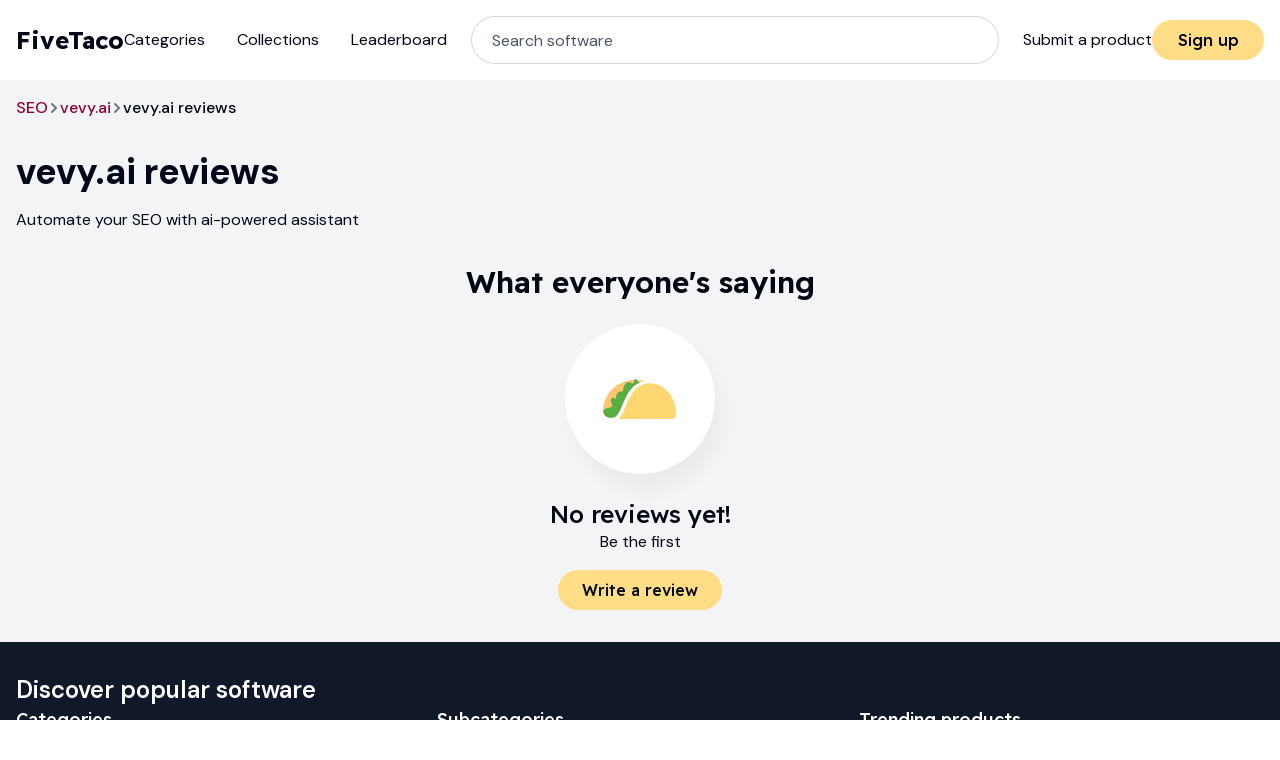

--- FILE ---
content_type: text/html; charset=utf-8
request_url: https://fivetaco.com/products/vevy-ai/reviews
body_size: 11602
content:
<!DOCTYPE html><html lang="en" class="__variable_5cf5fa __variable_837e94"><head><meta charSet="utf-8"/><meta name="viewport" content="width=device-width, initial-scale=1"/><link rel="preload" href="https://static-cdn.fivetaco.com/_next/static/media/13971731025ec697-s.p.woff2" as="font" crossorigin="" type="font/woff2"/><link rel="preload" href="https://static-cdn.fivetaco.com/_next/static/media/4261f91ea7100e2e-s.p.woff2" as="font" crossorigin="" type="font/woff2"/><link rel="preload" href="https://static-cdn.fivetaco.com/_next/static/media/bd9c8c62ffadd9dd-s.p.woff2" as="font" crossorigin="" type="font/woff2"/><link rel="stylesheet" href="https://static-cdn.fivetaco.com/_next/static/css/0c7e4759a02da08e.css" crossorigin="anonymous" data-precedence="next"/><link rel="stylesheet" href="https://static-cdn.fivetaco.com/_next/static/css/550cd8ce31c64951.css" crossorigin="anonymous" data-precedence="next"/><link rel="preload" as="script" fetchPriority="low" href="https://static-cdn.fivetaco.com/_next/static/chunks/webpack-c846302414ef1ebe.js" crossorigin=""/><script src="https://static-cdn.fivetaco.com/_next/static/chunks/fd9d1056-62495d69bcef42f5.js" async="" crossorigin=""></script><script src="https://static-cdn.fivetaco.com/_next/static/chunks/7023-d7cfdcf8e9e7bd65.js" async="" crossorigin=""></script><script src="https://static-cdn.fivetaco.com/_next/static/chunks/main-app-55bbd77d79f9187f.js" async="" crossorigin=""></script><script src="https://static-cdn.fivetaco.com/_next/static/chunks/9081a741-f9cb15be455b3dce.js" async="" crossorigin=""></script><script src="https://static-cdn.fivetaco.com/_next/static/chunks/39aecf79-32b64315535e7a89.js" async="" crossorigin=""></script><script src="https://static-cdn.fivetaco.com/_next/static/chunks/39209d7c-2ce42f9059e4115c.js" async="" crossorigin=""></script><script src="https://static-cdn.fivetaco.com/_next/static/chunks/737dfa3e-cbd8eb63f5046178.js" async="" crossorigin=""></script><script src="https://static-cdn.fivetaco.com/_next/static/chunks/8173-e31191dbb5fb454f.js" async="" crossorigin=""></script><script src="https://static-cdn.fivetaco.com/_next/static/chunks/231-f3c695c6fb0d6d28.js" async="" crossorigin=""></script><script src="https://static-cdn.fivetaco.com/_next/static/chunks/7628-bd069330bb3bef02.js" async="" crossorigin=""></script><script src="https://static-cdn.fivetaco.com/_next/static/chunks/6164-ce458d196dbf69e7.js" async="" crossorigin=""></script><script src="https://static-cdn.fivetaco.com/_next/static/chunks/6392-b7308553aa48d740.js" async="" crossorigin=""></script><script src="https://static-cdn.fivetaco.com/_next/static/chunks/8174-cd6be4735b6ec5c9.js" async="" crossorigin=""></script><script src="https://static-cdn.fivetaco.com/_next/static/chunks/5226-d80d9d7f9ff7f5dd.js" async="" crossorigin=""></script><script src="https://static-cdn.fivetaco.com/_next/static/chunks/6011-986dd93da73ff6d4.js" async="" crossorigin=""></script><script src="https://static-cdn.fivetaco.com/_next/static/chunks/app/(onboard)/layout-538b94332110aa3d.js" async="" crossorigin=""></script><script src="https://static-cdn.fivetaco.com/_next/static/chunks/00cbbcb7-7edfafb53e664bf6.js" async="" crossorigin=""></script><script src="https://static-cdn.fivetaco.com/_next/static/chunks/8dc5345f-5bd82910d19e2376.js" async="" crossorigin=""></script><script src="https://static-cdn.fivetaco.com/_next/static/chunks/93854f56-0fe60b4883685ae2.js" async="" crossorigin=""></script><script src="https://static-cdn.fivetaco.com/_next/static/chunks/9343-40137f7c7675233f.js" async="" crossorigin=""></script><script src="https://static-cdn.fivetaco.com/_next/static/chunks/2970-4db59f8c19f8cd8f.js" async="" crossorigin=""></script><script src="https://static-cdn.fivetaco.com/_next/static/chunks/7358-b16322eec0a9bb16.js" async="" crossorigin=""></script><script src="https://static-cdn.fivetaco.com/_next/static/chunks/6116-96c712cd454f8956.js" async="" crossorigin=""></script><script src="https://static-cdn.fivetaco.com/_next/static/chunks/785-14a9e883a6e5e561.js" async="" crossorigin=""></script><script src="https://static-cdn.fivetaco.com/_next/static/chunks/5223-eb32b48575dcbd1b.js" async="" crossorigin=""></script><script src="https://static-cdn.fivetaco.com/_next/static/chunks/1817-8381d292aa6d7f35.js" async="" crossorigin=""></script><script src="https://static-cdn.fivetaco.com/_next/static/chunks/8293-bccdce0359c87530.js" async="" crossorigin=""></script><script src="https://static-cdn.fivetaco.com/_next/static/chunks/app/layout-aa8631f751044ea0.js" async="" crossorigin=""></script><script src="https://static-cdn.fivetaco.com/_next/static/chunks/app/(public)/products/%5Bslug%5D/reviews/page-cba8c4c48adebc37.js" async="" crossorigin=""></script><link rel="preload" href="https://www.googletagmanager.com/gtag/js?id=G-HCCYD102G2" as="script"/><link rel="preload" href="https://accounts.google.com/gsi/client" as="script"/><link rel="preconnect" href="https://static-cdn.fivetaco.com"/><link rel="dns-prefetch" href="https://static-cdn.fivetaco.com"/><link rel="preconnect" href="https://cdn.fivetaco.com"/><link rel="dns-prefetch" href="https://cdn.fivetaco.com"/><title>vevy.ai reviews | FiveTaco</title><meta name="description" content="Unlock Your SEO Potential with AI"/><link rel="canonical" href="https://fivetaco.com/products/vevy-ai/reviews"/><meta property="og:title" content="vevy.ai reviews"/><meta property="og:description" content="Unlock Your SEO Potential with AI"/><meta property="og:image" content="https://cdn.fivetaco.com/media/0a0fd3d2c8683f17af0385612ab6411f_bg.png?width=717&amp;aspect_ratio=7:5"/><meta name="twitter:card" content="summary_large_image"/><meta name="twitter:title" content="vevy.ai reviews"/><meta name="twitter:description" content="Unlock Your SEO Potential with AI"/><meta name="twitter:image" content="https://cdn.fivetaco.com/media/0a0fd3d2c8683f17af0385612ab6411f_bg.png?width=717&amp;aspect_ratio=7:5"/><link rel="icon" href="/favicon.ico" type="image/x-icon" sizes="32x32"/><meta name="next-size-adjust"/><script>(self.__next_s=self.__next_s||[]).push([0,{"children":"\n                window['dataLayer'] = window['dataLayer'] || [];\n                function gtag(){window['dataLayer'].push(arguments);}\n                gtag('js', new Date());\n\n                gtag('config', 'G-HCCYD102G2');","id":"_next-ga-init"}])</script><script>(self.__next_s=self.__next_s||[]).push(["https://www.googletagmanager.com/gtag/js?id=G-HCCYD102G2",{"id":"_next-ga"}])</script><script src="https://static-cdn.fivetaco.com/_next/static/chunks/polyfills-78c92fac7aa8fdd8.js" crossorigin="anonymous" noModule=""></script></head><body class="min-h-screen bg-white font-sans antialiased"><script>function getScrollbarWidth() {
  var cssVariableName = '--scrollbar-width';
  var prevWidth = window
    .getComputedStyle(document.documentElement)
    .getPropertyValue(cssVariableName);
  var el = document.createElement('div');
  el.style.display = 'hidden';
  el.style.overflow = 'scroll';
  document.body.appendChild(el);
  var newWidth = el.offsetWidth - el.clientWidth + 'px';
  document.body.removeChild(el);

  if (newWidth !== prevWidth) {
    document.documentElement.style.setProperty(cssVariableName, newWidth);
  }
};

window.addEventListener('load', getScrollbarWidth);
window.addEventListener('resize', getScrollbarWidth);
getScrollbarWidth();
</script><div class="flex min-h-screen flex-col"><header class="w-full py-4"><nav class="mx-auto flex h-10 w-full max-w-7xl shrink-0 items-center justify-between px-4 lg:h-12"><div class="flex w-full items-center justify-between gap-4 lg:gap-6 xl:gap-12"><div><div class="flex items-center gap-2"><button class="lg:hidden" aria-label="Menu"><svg stroke="currentColor" fill="currentColor" stroke-width="0" viewBox="0 0 24 24" aria-hidden="true" class="block h-6 w-6" height="1em" width="1em" xmlns="http://www.w3.org/2000/svg"><path fill-rule="evenodd" d="M3 6.75A.75.75 0 013.75 6h16.5a.75.75 0 010 1.5H3.75A.75.75 0 013 6.75zM3 12a.75.75 0 01.75-.75h16.5a.75.75 0 010 1.5H3.75A.75.75 0 013 12zm0 5.25a.75.75 0 01.75-.75h16.5a.75.75 0 010 1.5H3.75a.75.75 0 01-.75-.75z" clip-rule="evenodd"></path></svg></button><a class="flex items-center" href="/"><span class="font-heading text-2xl font-bold">FiveTaco</span></a></div></div><div class="order-3 hidden font-sans lg:block"><a class="mt-2 border-b-2 border-b-transparent py-1 hover:border-b-dorado" href="/submit">Submit a product</a></div><div class="order-4 flex items-center justify-end gap-x-6 xl:gap-x-8"><div class="h-10 w-28"></div></div><div class="hidden items-center lg:order-1 lg:flex"><ul class="mt-4 flex flex-col lg:mt-0 lg:flex-row lg:space-x-8"><li><a class="mt-2 border-b-2 border-b-transparent py-1 hover:border-b-dorado" href="/categories">Categories</a></li><li><a class="mt-2 border-b-2 border-b-transparent py-1 hover:border-b-dorado" href="/collections">Collections</a></li><li><a class="mt-2 border-b-2 border-b-transparent py-1 hover:border-b-dorado" href="/leaderboard">Leaderboard</a></li></ul></div><div class="order-1 flex grow lg:order-2 lg:px-2 xl:px-6"><form class="relative flex w-full" action="" encType="multipart/form-data" method="POST"><input type="hidden" name="$ACTION_REF_1"/><input type="hidden" name="$ACTION_1:0" value="{&quot;id&quot;:&quot;f5f6dc3ecbc427bcf826c1c190c7dfd0b0ed5f24&quot;,&quot;bound&quot;:&quot;$@1&quot;}"/><input type="hidden" name="$ACTION_1:1" value="[&quot;$undefined&quot;]"/><input type="hidden" name="$ACTION_KEY" value="k40830026"/><input class="md:rounder-[48px] h-10 w-full justify-center rounded-[40px] border border-solid border-gray-300 bg-white px-4 py-1 text-base placeholder-gray-600 focus:border-black focus:outline-black md:h-12 md:px-5 max-lg:hidden" placeholder="Search software" name="q"/></form><button class="lg:hidden" aria-label="Search"><svg stroke="currentColor" fill="none" stroke-width="1.5" viewBox="0 0 24 24" aria-hidden="true" class="h-6 w-6" height="1em" width="1em" xmlns="http://www.w3.org/2000/svg"><path stroke-linecap="round" stroke-linejoin="round" d="M21 21l-5.197-5.197m0 0A7.5 7.5 0 105.196 5.196a7.5 7.5 0 0010.607 10.607z"></path></svg></button></div></div></nav></header><div class="flex-1 bg-gray-100 pb-8"><section class="mx-auto mt-4 w-full max-w-7xl px-4"><div class="w-full space-y-8"><div class="flex items-center gap-2"><a class="truncate font-medium shrink-1 text-pinklemonade-950" href="/categories/seo">SEO</a><svg stroke="currentColor" fill="currentColor" stroke-width="0" viewBox="0 0 320 512" class="h-3 w-3 font-medium text-gray-500" height="1em" width="1em" xmlns="http://www.w3.org/2000/svg"><path d="M285.476 272.971L91.132 467.314c-9.373 9.373-24.569 9.373-33.941 0l-22.667-22.667c-9.357-9.357-9.375-24.522-.04-33.901L188.505 256 34.484 101.255c-9.335-9.379-9.317-24.544.04-33.901l22.667-22.667c9.373-9.373 24.569-9.373 33.941 0L285.475 239.03c9.373 9.372 9.373 24.568.001 33.941z"></path></svg><a class="truncate font-medium shrink-1 text-pinklemonade-950" href="/products/vevy-ai">vevy.ai</a><svg stroke="currentColor" fill="currentColor" stroke-width="0" viewBox="0 0 320 512" class="h-3 w-3 font-medium text-gray-500" height="1em" width="1em" xmlns="http://www.w3.org/2000/svg"><path d="M285.476 272.971L91.132 467.314c-9.373 9.373-24.569 9.373-33.941 0l-22.667-22.667c-9.357-9.357-9.375-24.522-.04-33.901L188.505 256 34.484 101.255c-9.335-9.379-9.317-24.544.04-33.901l22.667-22.667c9.373-9.373 24.569-9.373 33.941 0L285.475 239.03c9.373 9.372 9.373 24.568.001 33.941z"></path></svg><span class="truncate font-medium shrink-0 text-black-950">vevy.ai reviews</span><script type="application/ld+json">{"@context":"https://schema.org","@type":"BreadcrumbList","itemListElement":[{"@type":"ListItem","position":1,"name":"SEO","item":"/categories/seo"},{"@type":"ListItem","position":2,"name":"vevy.ai","item":"/products/vevy-ai"},{"@type":"ListItem","position":3,"name":"vevy.ai reviews"}]}</script></div><div class="flex w-full flex-col gap-4 lg:flex-row"><div class="grow space-y-4"><h1 class="text-4xl font-extrabold">vevy.ai<!-- --> reviews</h1><p>Automate your SEO with ai-powered assistant</p></div></div><div class="flex flex-col"><div class="flex justify-center"><h4 class="mb-6 font-heading text-3xl font-semibold leading-9 text-black-950">What everyone&#x27;s saying</h4></div><div class="flex flex-col items-center justify-center"><div class="mb-6 flex h-[150px] w-[150px] items-center justify-center rounded-full bg-white shadow-[8px_16px_20px_0px_rgba(0,0,0,0.04)]"><img alt="taco" loading="lazy" width="30" height="16" decoding="async" data-nimg="1" class="w-1/2" style="color:transparent" src="https://static-cdn.fivetaco.com/_next/static/media/taco.3de45e1e.svg"/></div><h5 class="text-center font-heading text-2xl font-medium leading-8 text-black-950">No reviews yet!</h5><p class="text-center text-black-950">Be the first</p><div class="mt-4"><a class="flex shrink-0 items-center justify-center whitespace-nowrap rounded-full font-heading leading-6 disabled:cursor-not-allowed gap-3 text-base px-6 py-2 font-medium bg-sherbert-200 hover:bg-sherbert-100 cursor-pointer inline text-center max-md:w-full" href="/products/vevy-ai/reviews/submit">Write a review</a></div></div></div></div></section></div><footer class="w-full bg-gray-900 py-8"><div class="mx-auto flex w-full max-w-7xl flex-col gap-8 px-4"><h3 class="text-2xl font-semibold text-white">Discover popular software</h3><div class="grid w-full grid-cols-1 gap-4 sm:grid-cols-2 lg:grid-cols-3"><div class="flex flex-col text-base font-normal leading-[30px] text-white"><h6 class="mb-2 font-heading text-lg font-medium">Categories</h6><a class="text-white" href="/categories/marketing">Best <!-- -->Marketing<!-- --> Tools</a><a class="text-white" href="/categories/productivity">Best <!-- -->Productivity<!-- --> Tools</a><a class="text-white" href="/categories/design-multimedia">Best <!-- -->Design &amp; Multimedia<!-- --> Tools</a><a class="text-white" href="/categories/product-development">Best <!-- -->Product Development<!-- --> Tools</a><a class="text-white" href="/categories/sales">Best <!-- -->Sales<!-- --> Tools</a><a class="text-white" href="/categories/content-management">Best <!-- -->Content Management<!-- --> Tools</a><a class="text-white" href="/categories/collaboration">Best <!-- -->Collaboration<!-- --> Tools</a><a class="text-white" href="/categories/customer-service">Best <!-- -->Customer Service<!-- --> Tools</a><a class="text-white" href="/categories/admin">Best <!-- -->Admin<!-- --> Tools</a><a class="text-white" href="/categories/ecommerce">Best <!-- -->Ecommerce<!-- --> Tools</a></div><div class="hidden flex-col text-base font-normal leading-[30px] text-white sm:flex"><h6 class="mb-2 font-heading text-lg font-medium">Subcategories</h6><a class="text-white" href="/categories/productivity">Best <!-- -->Productivity<!-- --> Tools</a><a class="text-white" href="/categories/marketing">Best <!-- -->Marketing<!-- --> Tools</a><a class="text-white" href="/categories/seo">Best <!-- -->SEO<!-- --> Tools</a><a class="text-white" href="/categories/lead-generation">Best <!-- -->Lead Generation<!-- --> Tools</a><a class="text-white" href="/categories/website-builders">Best <!-- -->Website Builders<!-- --> Tools</a><a class="text-white" href="/categories/video-editing">Best <!-- -->Video Editing<!-- --> Tools</a><a class="text-white" href="/categories/social-media-management">Best <!-- -->Social Media Management<!-- --> Tools</a><a class="text-white" href="/categories/content-marketing">Best <!-- -->Content Marketing<!-- --> Tools</a><a class="text-white" href="/categories/email-marketing">Best <!-- -->Email Marketing<!-- --> Tools</a></div><div class="hidden flex-col text-base font-normal leading-[30px] text-white lg:flex"><h6 class="mb-2 font-heading text-lg font-medium">Trending products</h6><a class="text-white" href="/products/mentio">Mentio</a><a class="text-white" href="/products/bouncepage">BouncePage</a><a class="text-white" href="/products/apiway">Apiway</a><a class="text-white" href="/products/havoc-shield">Havoc Shield</a><a class="text-white" href="/products/zupyak">Zupyak</a><a class="text-white" href="/products/superlines">Superlines</a><a class="text-white" href="/products/blog-assistant">Blog Assistant</a><a class="text-white" href="/products/flotiq">Flotiq</a><a class="text-white" href="/products/kure">Kure</a><a class="text-white" href="/products/kimola-cognitive">Kimola Cognitive</a></div></div><hr class="hidden w-full border-gray-700 md:block"/><div class="flex flex-col items-center justify-center gap-4 md:flex-row md:justify-between"><div class="flex w-full items-center justify-center border-b border-gray-700 pb-4 md:w-auto md:items-start md:justify-normal md:border-0 md:pb-0"><span class="font-heading text-2xl font-bold text-white">FiveTaco</span></div><div class="flex items-center justify-center gap-4 text-white"><a href="mailto:support@fivetaco.com">Contact us</a><a href="/terms-of-use">Terms &amp; conditions</a><a href="/privacy-policy">Privacy policy</a></div><div class="flex items-center justify-center gap-1 text-white"><a href="https://x.com/FiveTaco_" class="flex h-10 w-10 items-center justify-center text-white" target="_blank" rel="noopener noreferrer" aria-label="Fivetaco on X"><svg stroke="currentColor" fill="currentColor" stroke-width="0" viewBox="0 0 512 512" class="h-[20px] w-[20px]" height="1em" width="1em" xmlns="http://www.w3.org/2000/svg"><path d="M389.2 48h70.6L305.6 224.2 487 464H345L233.7 318.6 106.5 464H35.8L200.7 275.5 26.8 48H172.4L272.9 180.9 389.2 48zM364.4 421.8h39.1L151.1 88h-42L364.4 421.8z"></path></svg></a><a href="https://www.instagram.com/fivetaco_/" class="flex h-10 w-10 items-center justify-center text-white" target="_blank" rel="noopener noreferrer" aria-label="Fivetaco on Instagram"><svg stroke="currentColor" fill="currentColor" stroke-width="0" viewBox="0 0 448 512" class="h-[20px] w-[20px]" height="1em" width="1em" xmlns="http://www.w3.org/2000/svg"><path d="M224.1 141c-63.6 0-114.9 51.3-114.9 114.9s51.3 114.9 114.9 114.9S339 319.5 339 255.9 287.7 141 224.1 141zm0 189.6c-41.1 0-74.7-33.5-74.7-74.7s33.5-74.7 74.7-74.7 74.7 33.5 74.7 74.7-33.6 74.7-74.7 74.7zm146.4-194.3c0 14.9-12 26.8-26.8 26.8-14.9 0-26.8-12-26.8-26.8s12-26.8 26.8-26.8 26.8 12 26.8 26.8zm76.1 27.2c-1.7-35.9-9.9-67.7-36.2-93.9-26.2-26.2-58-34.4-93.9-36.2-37-2.1-147.9-2.1-184.9 0-35.8 1.7-67.6 9.9-93.9 36.1s-34.4 58-36.2 93.9c-2.1 37-2.1 147.9 0 184.9 1.7 35.9 9.9 67.7 36.2 93.9s58 34.4 93.9 36.2c37 2.1 147.9 2.1 184.9 0 35.9-1.7 67.7-9.9 93.9-36.2 26.2-26.2 34.4-58 36.2-93.9 2.1-37 2.1-147.8 0-184.8zM398.8 388c-7.8 19.6-22.9 34.7-42.6 42.6-29.5 11.7-99.5 9-132.1 9s-102.7 2.6-132.1-9c-19.6-7.8-34.7-22.9-42.6-42.6-11.7-29.5-9-99.5-9-132.1s-2.6-102.7 9-132.1c7.8-19.6 22.9-34.7 42.6-42.6 29.5-11.7 99.5-9 132.1-9s102.7-2.6 132.1 9c19.6 7.8 34.7 22.9 42.6 42.6 11.7 29.5 9 99.5 9 132.1s2.7 102.7-9 132.1z"></path></svg></a><a href="https://www.tiktok.com/@fivetaco_" class="flex h-10 w-10 items-center justify-center text-white" target="_blank" rel="noopener noreferrer" aria-label="Fivetaco on TikTok"><svg stroke="currentColor" fill="currentColor" stroke-width="0" viewBox="0 0 448 512" class="h-[20px] w-[20px]" height="1em" width="1em" xmlns="http://www.w3.org/2000/svg"><path d="M448,209.91a210.06,210.06,0,0,1-122.77-39.25V349.38A162.55,162.55,0,1,1,185,188.31V278.2a74.62,74.62,0,1,0,52.23,71.18V0l88,0a121.18,121.18,0,0,0,1.86,22.17h0A122.18,122.18,0,0,0,381,102.39a121.43,121.43,0,0,0,67,20.14Z"></path></svg></a><a href="https://www.youtube.com/@FiveTaco" class="flex h-10 w-10 items-center justify-center text-white" target="_blank" rel="noopener noreferrer" aria-label="Fivetaco on YouTube"><svg stroke="currentColor" fill="currentColor" stroke-width="0" viewBox="0 0 576 512" class="h-[20px] w-[20px]" height="1em" width="1em" xmlns="http://www.w3.org/2000/svg"><path d="M549.655 124.083c-6.281-23.65-24.787-42.276-48.284-48.597C458.781 64 288 64 288 64S117.22 64 74.629 75.486c-23.497 6.322-42.003 24.947-48.284 48.597-11.412 42.867-11.412 132.305-11.412 132.305s0 89.438 11.412 132.305c6.281 23.65 24.787 41.5 48.284 47.821C117.22 448 288 448 288 448s170.78 0 213.371-11.486c23.497-6.321 42.003-24.171 48.284-47.821 11.412-42.867 11.412-132.305 11.412-132.305s0-89.438-11.412-132.305zm-317.51 213.508V175.185l142.739 81.205-142.739 81.201z"></path></svg></a></div></div></div></footer></div><script src="https://static-cdn.fivetaco.com/_next/static/chunks/webpack-c846302414ef1ebe.js" crossorigin="" async=""></script><script>(self.__next_f=self.__next_f||[]).push([0]);self.__next_f.push([2,null])</script><script>self.__next_f.push([1,"1:HL[\"https://static-cdn.fivetaco.com/_next/static/media/13971731025ec697-s.p.woff2\",\"font\",{\"crossOrigin\":\"\",\"type\":\"font/woff2\"}]\n2:HL[\"https://static-cdn.fivetaco.com/_next/static/media/4261f91ea7100e2e-s.p.woff2\",\"font\",{\"crossOrigin\":\"\",\"type\":\"font/woff2\"}]\n3:HL[\"https://static-cdn.fivetaco.com/_next/static/media/bd9c8c62ffadd9dd-s.p.woff2\",\"font\",{\"crossOrigin\":\"\",\"type\":\"font/woff2\"}]\n4:HL[\"https://static-cdn.fivetaco.com/_next/static/css/0c7e4759a02da08e.css\",\"style\",{\"crossOrigin\":\"\"}]\n5:HL[\"https://static-cdn.fivetaco.com/_next/static/css/550cd8ce31c64951.css\",\"style\",{\"crossOrigin\":\"\"}]\n"])</script><script>self.__next_f.push([1,"6:I[95751,[],\"\"]\n9:I[39275,[],\"\"]\nb:I[61343,[],\"\"]\nc:I[51829,[\"2420\",\"static/chunks/9081a741-f9cb15be455b3dce.js\",\"8061\",\"static/chunks/39aecf79-32b64315535e7a89.js\",\"2306\",\"static/chunks/39209d7c-2ce42f9059e4115c.js\",\"3033\",\"static/chunks/737dfa3e-cbd8eb63f5046178.js\",\"8173\",\"static/chunks/8173-e31191dbb5fb454f.js\",\"231\",\"static/chunks/231-f3c695c6fb0d6d28.js\",\"7628\",\"static/chunks/7628-bd069330bb3bef02.js\",\"6164\",\"static/chunks/6164-ce458d196dbf69e7.js\",\"6392\",\"static/chunks/6392-b7308553aa48d740.js\",\"8174\",\"static/chunks/8174-cd6be4735b6ec5c9.js\",\"5226\",\"static/chunks/5226-d80d9d7f9ff7f5dd.js\",\"6011\",\"static/chunks/6011-986dd93da73ff6d4.js\",\"798\",\"static/chunks/app/(onboard)/layout-538b94332110aa3d.js\"],\"Header\"]\ne:I[84080,[\"2420\",\"static/chunks/9081a741-f9cb15be455b3dce.js\",\"8061\",\"static/chunks/39aecf79-32b64315535e7a89.js\",\"2306\",\"static/chunks/39209d7c-2ce42f9059e4115c.js\",\"8447\",\"static/chunks/00cbbcb7-7edfafb53e664bf6.js\",\"6115\",\"static/chunks/8dc5345f-5bd82910d19e2376.js\",\"9982\",\"static/chunks/93854f56-0fe60b4883685ae2.js\",\"8173\",\"static/chunks/8173-e31191dbb5fb454f.js\",\"231\",\"static/chunks/231-f3c695c6fb0d6d28.js\",\"7628\",\"static/chunks/7628-bd069330bb3bef02.js\",\"6164\",\"static/chunks/6164-ce458d196dbf69e7.js\",\"6392\",\"static/chunks/6392-b7308553aa48d740.js\",\"8174\",\"static/chunks/8174-cd6be4735b6ec5c9.js\",\"9343\",\"static/chunks/9343-40137f7c7675233f.js\",\"5226\",\"static/chunks/5226-d80d9d7f9ff7f5dd.js\",\"2970\",\"static/chunks/2970-4db59f8c19f8cd8f.js\",\"7358\",\"static/chunks/7358-b16322eec0a9bb16.js\",\"6116\",\"static/chunks/6116-96c712cd454f8956.js\",\"785\",\"static/chunks/785-14a9e883a6e5e561.js\",\"5223\",\"static/chunks/5223-eb32b48575dcbd1b.js\",\"1817\",\"static/chunks/1817-8381d292aa6d7f35.js\",\"8293\",\"static/chunks/8293-bccdce0359c87530.js\",\"3185\",\"static/chunks/app/layout-aa8631f751044ea0.js\"],\"\"]\nf:I[64879,[\"2420\",\"static/chunks/9081a741-f9cb15be455b3dce.js\",\"8061\",\"static/chunks/39aecf79-32b64315535e7a89.js\",\"2306\",\"static/chunks/39209d7c-2ce42f9059e4115c.js\",\"8447\",\"static/chunks/00cbbcb7-7edfafb53e664bf6.js\",\"6115"])</script><script>self.__next_f.push([1,"\",\"static/chunks/8dc5345f-5bd82910d19e2376.js\",\"9982\",\"static/chunks/93854f56-0fe60b4883685ae2.js\",\"8173\",\"static/chunks/8173-e31191dbb5fb454f.js\",\"231\",\"static/chunks/231-f3c695c6fb0d6d28.js\",\"7628\",\"static/chunks/7628-bd069330bb3bef02.js\",\"6164\",\"static/chunks/6164-ce458d196dbf69e7.js\",\"6392\",\"static/chunks/6392-b7308553aa48d740.js\",\"8174\",\"static/chunks/8174-cd6be4735b6ec5c9.js\",\"9343\",\"static/chunks/9343-40137f7c7675233f.js\",\"5226\",\"static/chunks/5226-d80d9d7f9ff7f5dd.js\",\"2970\",\"static/chunks/2970-4db59f8c19f8cd8f.js\",\"7358\",\"static/chunks/7358-b16322eec0a9bb16.js\",\"6116\",\"static/chunks/6116-96c712cd454f8956.js\",\"785\",\"static/chunks/785-14a9e883a6e5e561.js\",\"5223\",\"static/chunks/5223-eb32b48575dcbd1b.js\",\"1817\",\"static/chunks/1817-8381d292aa6d7f35.js\",\"8293\",\"static/chunks/8293-bccdce0359c87530.js\",\"3185\",\"static/chunks/app/layout-aa8631f751044ea0.js\"],\"default\"]\n10:I[13088,[\"2420\",\"static/chunks/9081a741-f9cb15be455b3dce.js\",\"8061\",\"static/chunks/39aecf79-32b64315535e7a89.js\",\"2306\",\"static/chunks/39209d7c-2ce42f9059e4115c.js\",\"8447\",\"static/chunks/00cbbcb7-7edfafb53e664bf6.js\",\"6115\",\"static/chunks/8dc5345f-5bd82910d19e2376.js\",\"9982\",\"static/chunks/93854f56-0fe60b4883685ae2.js\",\"8173\",\"static/chunks/8173-e31191dbb5fb454f.js\",\"231\",\"static/chunks/231-f3c695c6fb0d6d28.js\",\"7628\",\"static/chunks/7628-bd069330bb3bef02.js\",\"6164\",\"static/chunks/6164-ce458d196dbf69e7.js\",\"6392\",\"static/chunks/6392-b7308553aa48d740.js\",\"8174\",\"static/chunks/8174-cd6be4735b6ec5c9.js\",\"9343\",\"static/chunks/9343-40137f7c7675233f.js\",\"5226\",\"static/chunks/5226-d80d9d7f9ff7f5dd.js\",\"2970\",\"static/chunks/2970-4db59f8c19f8cd8f.js\",\"7358\",\"static/chunks/7358-b16322eec0a9bb16.js\",\"6116\",\"static/chunks/6116-96c712cd454f8956.js\",\"785\",\"static/chunks/785-14a9e883a6e5e561.js\",\"5223\",\"static/chunks/5223-eb32b48575dcbd1b.js\",\"1817\",\"static/chunks/1817-8381d292aa6d7f35.js\",\"8293\",\"static/chunks/8293-bccdce0359c87530.js\",\"3185\",\"static/chunks/app/layout-aa8631f751044ea0.js\"],\"BrowseModalProvider\"]\n11:I[231,[\"2420\",\"static/chunks/9081a741-f9cb15be"])</script><script>self.__next_f.push([1,"455b3dce.js\",\"8061\",\"static/chunks/39aecf79-32b64315535e7a89.js\",\"2306\",\"static/chunks/39209d7c-2ce42f9059e4115c.js\",\"8447\",\"static/chunks/00cbbcb7-7edfafb53e664bf6.js\",\"6115\",\"static/chunks/8dc5345f-5bd82910d19e2376.js\",\"9982\",\"static/chunks/93854f56-0fe60b4883685ae2.js\",\"8173\",\"static/chunks/8173-e31191dbb5fb454f.js\",\"231\",\"static/chunks/231-f3c695c6fb0d6d28.js\",\"7628\",\"static/chunks/7628-bd069330bb3bef02.js\",\"6164\",\"static/chunks/6164-ce458d196dbf69e7.js\",\"6392\",\"static/chunks/6392-b7308553aa48d740.js\",\"8174\",\"static/chunks/8174-cd6be4735b6ec5c9.js\",\"9343\",\"static/chunks/9343-40137f7c7675233f.js\",\"5226\",\"static/chunks/5226-d80d9d7f9ff7f5dd.js\",\"2970\",\"static/chunks/2970-4db59f8c19f8cd8f.js\",\"7358\",\"static/chunks/7358-b16322eec0a9bb16.js\",\"6116\",\"static/chunks/6116-96c712cd454f8956.js\",\"785\",\"static/chunks/785-14a9e883a6e5e561.js\",\"1817\",\"static/chunks/1817-8381d292aa6d7f35.js\",\"8293\",\"static/chunks/8293-bccdce0359c87530.js\",\"6632\",\"static/chunks/app/(public)/products/%5Bslug%5D/reviews/page-cba8c4c48adebc37.js\"],\"\"]\n13:I[68516,[\"2420\",\"static/chunks/9081a741-f9cb15be455b3dce.js\",\"8061\",\"static/chunks/39aecf79-32b64315535e7a89.js\",\"2306\",\"static/chunks/39209d7c-2ce42f9059e4115c.js\",\"8447\",\"static/chunks/00cbbcb7-7edfafb53e664bf6.js\",\"6115\",\"static/chunks/8dc5345f-5bd82910d19e2376.js\",\"9982\",\"static/chunks/93854f56-0fe60b4883685ae2.js\",\"8173\",\"static/chunks/8173-e31191dbb5fb454f.js\",\"231\",\"static/chunks/231-f3c695c6fb0d6d28.js\",\"7628\",\"static/chunks/7628-bd069330bb3bef02.js\",\"6164\",\"static/chunks/6164-ce458d196dbf69e7.js\",\"6392\",\"static/chunks/6392-b7308553aa48d740.js\",\"8174\",\"static/chunks/8174-cd6be4735b6ec5c9.js\",\"9343\",\"static/chunks/9343-40137f7c7675233f.js\",\"5226\",\"static/chunks/5226-d80d9d7f9ff7f5dd.js\",\"2970\",\"static/chunks/2970-4db59f8c19f8cd8f.js\",\"7358\",\"static/chunks/7358-b16322eec0a9bb16.js\",\"6116\",\"static/chunks/6116-96c712cd454f8956.js\",\"785\",\"static/chunks/785-14a9e883a6e5e561.js\",\"5223\",\"static/chunks/5223-eb32b48575dcbd1b.js\",\"1817\",\"static/chunks/1817-8381d292aa6d7f35.js\",\"8293\",\"static/chunks"])</script><script>self.__next_f.push([1,"/8293-bccdce0359c87530.js\",\"3185\",\"static/chunks/app/layout-aa8631f751044ea0.js\"],\"GoogleOneTap\"]\n15:I[76130,[],\"\"]\na:[\"slug\",\"vevy-ai\",\"d\"]\n16:[]\n"])</script><script>self.__next_f.push([1,"0:[[[\"$\",\"link\",\"0\",{\"rel\":\"stylesheet\",\"href\":\"https://static-cdn.fivetaco.com/_next/static/css/0c7e4759a02da08e.css\",\"precedence\":\"next\",\"crossOrigin\":\"anonymous\"}],[\"$\",\"link\",\"1\",{\"rel\":\"stylesheet\",\"href\":\"https://static-cdn.fivetaco.com/_next/static/css/550cd8ce31c64951.css\",\"precedence\":\"next\",\"crossOrigin\":\"anonymous\"}]],[\"$\",\"$L6\",null,{\"buildId\":\"d5b1a43\",\"assetPrefix\":\"https://static-cdn.fivetaco.com\",\"initialCanonicalUrl\":\"/products/vevy-ai/reviews\",\"initialTree\":[\"\",{\"children\":[\"(public)\",{\"children\":[\"products\",{\"children\":[[\"slug\",\"vevy-ai\",\"d\"],{\"children\":[\"reviews\",{\"children\":[\"__PAGE__\",{}]}]}]}]}]},\"$undefined\",\"$undefined\",true],\"initialSeedData\":[\"\",{\"children\":[\"(public)\",{\"children\":[\"products\",{\"children\":[[\"slug\",\"vevy-ai\",\"d\"],{\"children\":[\"reviews\",{\"children\":[\"__PAGE__\",{},[[\"$L7\",\"$L8\"],null],null]},[\"$\",\"$L9\",null,{\"parallelRouterKey\":\"children\",\"segmentPath\":[\"children\",\"(public)\",\"children\",\"products\",\"children\",\"$a\",\"children\",\"reviews\",\"children\"],\"error\":\"$undefined\",\"errorStyles\":\"$undefined\",\"errorScripts\":\"$undefined\",\"template\":[\"$\",\"$Lb\",null,{}],\"templateStyles\":\"$undefined\",\"templateScripts\":\"$undefined\",\"notFound\":\"$undefined\",\"notFoundStyles\":\"$undefined\",\"styles\":null}],null]},[\"$\",\"$L9\",null,{\"parallelRouterKey\":\"children\",\"segmentPath\":[\"children\",\"(public)\",\"children\",\"products\",\"children\",\"$a\",\"children\"],\"error\":\"$undefined\",\"errorStyles\":\"$undefined\",\"errorScripts\":\"$undefined\",\"template\":[\"$\",\"$Lb\",null,{}],\"templateStyles\":\"$undefined\",\"templateScripts\":\"$undefined\",\"notFound\":\"$undefined\",\"notFoundStyles\":\"$undefined\",\"styles\":null}],null]},[\"$\",\"$L9\",null,{\"parallelRouterKey\":\"children\",\"segmentPath\":[\"children\",\"(public)\",\"children\",\"products\",\"children\"],\"error\":\"$undefined\",\"errorStyles\":\"$undefined\",\"errorScripts\":\"$undefined\",\"template\":[\"$\",\"$Lb\",null,{}],\"templateStyles\":\"$undefined\",\"templateScripts\":\"$undefined\",\"notFound\":\"$undefined\",\"notFoundStyles\":\"$undefined\",\"styles\":null}],null]},[[\"$\",\"div\",null,{\"className\":\"flex min-h-screen flex-col\",\"children\":[[\"$\",\"$Lc\",null,{}],[\"$\",\"div\",null,{\"className\":\"flex-1 bg-gray-100 pb-8\",\"children\":[\"$\",\"$L9\",null,{\"parallelRouterKey\":\"children\",\"segmentPath\":[\"children\",\"(public)\",\"children\"],\"error\":\"$undefined\",\"errorStyles\":\"$undefined\",\"errorScripts\":\"$undefined\",\"template\":[\"$\",\"$Lb\",null,{}],\"templateStyles\":\"$undefined\",\"templateScripts\":\"$undefined\",\"notFound\":\"$undefined\",\"notFoundStyles\":\"$undefined\",\"styles\":null}]}],\"$Ld\"]}],null],null]},[[\"$\",\"html\",null,{\"lang\":\"en\",\"className\":\"__variable_5cf5fa __variable_837e94\",\"suppressHydrationWarning\":true,\"children\":[[\"$\",\"head\",null,{\"children\":[[\"$\",\"link\",null,{\"rel\":\"preconnect\",\"href\":\"https://static-cdn.fivetaco.com\"}],[\"$\",\"link\",null,{\"rel\":\"dns-prefetch\",\"href\":\"https://static-cdn.fivetaco.com\"}],[\"$\",\"link\",null,{\"rel\":\"preconnect\",\"href\":\"https://cdn.fivetaco.com\"}],[\"$\",\"link\",null,{\"rel\":\"dns-prefetch\",\"href\":\"https://cdn.fivetaco.com\"}],[[\"$\",\"$Le\",null,{\"id\":\"_next-ga-init\",\"strategy\":\"beforeInteractive\",\"dangerouslySetInnerHTML\":{\"__html\":\"\\n                window['dataLayer'] = window['dataLayer'] || [];\\n                function gtag(){window['dataLayer'].push(arguments);}\\n                gtag('js', new Date());\\n\\n                gtag('config', 'G-HCCYD102G2');\"}}],[\"$\",\"$Le\",null,{\"id\":\"_next-ga\",\"strategy\":\"beforeInteractive\",\"src\":\"https://www.googletagmanager.com/gtag/js?id=G-HCCYD102G2\"}],[\"$\",\"$Lf\",null,{}]]]}],[\"$\",\"body\",null,{\"className\":\"min-h-screen bg-white font-sans antialiased\",\"children\":[[\"$\",\"script\",null,{\"dangerouslySetInnerHTML\":{\"__html\":\"function getScrollbarWidth() {\\n  var cssVariableName = '--scrollbar-width';\\n  var prevWidth = window\\n    .getComputedStyle(document.documentElement)\\n    .getPropertyValue(cssVariableName);\\n  var el = document.createElement('div');\\n  el.style.display = 'hidden';\\n  el.style.overflow = 'scroll';\\n  document.body.appendChild(el);\\n  var newWidth = el.offsetWidth - el.clientWidth + 'px';\\n  document.body.removeChild(el);\\n\\n  if (newWidth !== prevWidth) {\\n    document.documentElement.style.setProperty(cssVariableName, newWidth);\\n  }\\n};\\n\\nwindow.addEventListener('load', getScrollbarWidth);\\nwindow.addEventListener('resize', getScrollbarWidth);\\ngetScrollbarWidth();\\n\"}}],[\"$\",\"$L10\",null,{\"children\":[\"$\",\"$L9\",null,{\"parallelRouterKey\":\"children\",\"segmentPath\":[\"children\"],\"error\":\"$undefined\",\"errorStyles\":\"$undefined\",\"errorScripts\":\"$undefined\",\"template\":[\"$\",\"$Lb\",null,{}],\"templateStyles\":\"$undefined\",\"templateScripts\":\"$undefined\",\"notFound\":[\"$\",\"div\",null,{\"className\":\"flex min-h-screen flex-col\",\"children\":[[\"$\",\"$Lc\",null,{}],[\"$\",\"div\",null,{\"className\":\"flex-1 bg-gray-100 pb-8\",\"children\":[\"$\",\"div\",null,{\"className\":\"flex min-h-[70vh] items-center justify-center bg-gray-100\",\"children\":[\"$\",\"div\",null,{\"className\":\"text-center\",\"children\":[[\"$\",\"h1\",null,{\"className\":\"mb-4 text-6xl font-bold text-gray-800\",\"children\":\"404\"}],[\"$\",\"p\",null,{\"className\":\"mb-8 text-2xl text-gray-600\",\"children\":\"Oops! Page not found.\"}],[\"$\",\"$L11\",null,{\"prefetch\":false,\"href\":\"/submit\",\"className\":\"flex shrink-0 items-center justify-center whitespace-nowrap rounded-full font-heading leading-6 disabled:cursor-not-allowed gap-3 text-base px-6 py-3 font-medium bg-pinklemonade-200 hover:bg-pinklemonade-100 cursor-pointer\",\"children\":[\"Submit a Product\",\"$undefined\",\"$undefined\",[\"$\",\"svg\",null,{\"stroke\":\"currentColor\",\"fill\":\"currentColor\",\"strokeWidth\":\"0\",\"viewBox\":\"0 0 24 24\",\"aria-hidden\":\"true\",\"className\":\"$undefined\",\"children\":[\"$undefined\",[[\"$\",\"path\",\"0\",{\"fillRule\":\"evenodd\",\"d\":\"M3.75 12a.75.75 0 01.75-.75h13.19l-5.47-5.47a.75.75 0 011.06-1.06l6.75 6.75a.75.75 0 010 1.06l-6.75 6.75a.75.75 0 11-1.06-1.06l5.47-5.47H4.5a.75.75 0 01-.75-.75z\",\"clipRule\":\"evenodd\",\"children\":\"$undefined\"}]]],\"style\":{\"color\":\"$undefined\"},\"height\":\"1em\",\"width\":\"1em\",\"xmlns\":\"http://www.w3.org/2000/svg\"}]]}]]}]}]}],\"$L12\"]}],\"notFoundStyles\":[],\"styles\":null}]}],[\"$\",\"$L13\",null,{}]]}]]}],null],null],\"couldBeIntercepted\":false,\"initialHead\":[null,\"$L14\"],\"globalErrorComponent\":\"$15\",\"missingSlots\":\"$W16\"}]]\n"])</script><script>self.__next_f.push([1,"d:[\"$\",\"footer\",null,{\"className\":\"w-full bg-gray-900 py-8\",\"children\":[\"$\",\"div\",null,{\"className\":\"mx-auto flex w-full max-w-7xl flex-col gap-8 px-4\",\"children\":[[[\"$\",\"h3\",null,{\"className\":\"text-2xl font-semibold text-white\",\"children\":\"Discover popular software\"}],[\"$\",\"div\",null,{\"className\":\"grid w-full grid-cols-1 gap-4 sm:grid-cols-2 lg:grid-cols-3\",\"children\":[[\"$\",\"div\",null,{\"className\":\"flex flex-col text-base font-normal leading-[30px] text-white\",\"children\":[[\"$\",\"h6\",null,{\"className\":\"mb-2 font-heading text-lg font-medium\",\"children\":\"Categories\"}],[[\"$\",\"$L11\",null,{\"prefetch\":false,\"href\":\"/categories/marketing\",\"className\":\"text-white\",\"children\":[\"Best \",\"Marketing\",\" Tools\"]}],[\"$\",\"$L11\",null,{\"prefetch\":false,\"href\":\"/categories/productivity\",\"className\":\"text-white\",\"children\":[\"Best \",\"Productivity\",\" Tools\"]}],[\"$\",\"$L11\",null,{\"prefetch\":false,\"href\":\"/categories/design-multimedia\",\"className\":\"text-white\",\"children\":[\"Best \",\"Design \u0026 Multimedia\",\" Tools\"]}],[\"$\",\"$L11\",null,{\"prefetch\":false,\"href\":\"/categories/product-development\",\"className\":\"text-white\",\"children\":[\"Best \",\"Product Development\",\" Tools\"]}],[\"$\",\"$L11\",null,{\"prefetch\":false,\"href\":\"/categories/sales\",\"className\":\"text-white\",\"children\":[\"Best \",\"Sales\",\" Tools\"]}],[\"$\",\"$L11\",null,{\"prefetch\":false,\"href\":\"/categories/content-management\",\"className\":\"text-white\",\"children\":[\"Best \",\"Content Management\",\" Tools\"]}],[\"$\",\"$L11\",null,{\"prefetch\":false,\"href\":\"/categories/collaboration\",\"className\":\"text-white\",\"children\":[\"Best \",\"Collaboration\",\" Tools\"]}],[\"$\",\"$L11\",null,{\"prefetch\":false,\"href\":\"/categories/customer-service\",\"className\":\"text-white\",\"children\":[\"Best \",\"Customer Service\",\" Tools\"]}],[\"$\",\"$L11\",null,{\"prefetch\":false,\"href\":\"/categories/admin\",\"className\":\"text-white\",\"children\":[\"Best \",\"Admin\",\" Tools\"]}],[\"$\",\"$L11\",null,{\"prefetch\":false,\"href\":\"/categories/ecommerce\",\"className\":\"text-white\",\"children\":[\"Best \",\"Ecommerce\",\" Tools\"]}]]]}],[\"$\",\"div\",null,{\"className\":\"hidden flex-col text-base font-normal leading-[30px] text-white sm:flex\",\"children\":[[\"$\",\"h6\",null,{\"className\":\"mb-2 font-heading text-lg font-medium\",\"children\":\"Subcategories\"}],[[\"$\",\"$L11\",null,{\"prefetch\":false,\"href\":\"/categories/productivity\",\"className\":\"text-white\",\"children\":[\"Best \",\"Productivity\",\" Tools\"]}],[\"$\",\"$L11\",null,{\"prefetch\":false,\"href\":\"/categories/marketing\",\"className\":\"text-white\",\"children\":[\"Best \",\"Marketing\",\" Tools\"]}],[\"$\",\"$L11\",null,{\"prefetch\":false,\"href\":\"/categories/seo\",\"className\":\"text-white\",\"children\":[\"Best \",\"SEO\",\" Tools\"]}],[\"$\",\"$L11\",null,{\"prefetch\":false,\"href\":\"/categories/lead-generation\",\"className\":\"text-white\",\"children\":[\"Best \",\"Lead Generation\",\" Tools\"]}],[\"$\",\"$L11\",null,{\"prefetch\":false,\"href\":\"/categories/website-builders\",\"className\":\"text-white\",\"children\":[\"Best \",\"Website Builders\",\" Tools\"]}],[\"$\",\"$L11\",null,{\"prefetch\":false,\"href\":\"/categories/video-editing\",\"className\":\"text-white\",\"children\":[\"Best \",\"Video Editing\",\" Tools\"]}],[\"$\",\"$L11\",null,{\"prefetch\":false,\"href\":\"/categories/social-media-management\",\"className\":\"text-white\",\"children\":[\"Best \",\"Social Media Management\",\" Tools\"]}],[\"$\",\"$L11\",null,{\"prefetch\":false,\"href\":\"/categories/content-marketing\",\"className\":\"text-white\",\"children\":[\"Best \",\"Content Marketing\",\" Tools\"]}],[\"$\",\"$L11\",null,{\"prefetch\":false,\"href\":\"/categories/email-marketing\",\"className\":\"text-white\",\"children\":[\"Best \",\"Email Marketing\",\" Tools\"]}]]]}],[\"$\",\"div\",null,{\"className\":\"hidden flex-col text-base font-normal leading-[30px] text-white lg:flex\",\"children\":[[\"$\",\"h6\",null,{\"className\":\"mb-2 font-heading text-lg font-medium\",\"children\":\"Trending products\"}],[[\"$\",\"$L11\",null,{\"prefetch\":false,\"href\":\"/products/mentio\",\"className\":\"text-white\",\"children\":\"Mentio\"}],[\"$\",\"$L11\",null,{\"prefetch\":false,\"href\":\"/products/bouncepage\",\"className\":\"text-white\",\"children\":\"BouncePage\"}],[\"$\",\"$L11\",null,{\"prefetch\":false,\"href\":\"/products/apiway\",\"className\":\"text-white\",\"children\":\"Apiway\"}],[\"$\",\"$L11\",null,{\"prefetch\":false,\"href\":\"/products/havoc-shield\",\"className\":\"text-white\",\"children\":\"Havoc Shield\"}],[\"$\",\"$L11\",null,{\"prefetch\":false,\"href\":\"/products/zupyak\",\"className\":\"text-white\",\"children\":\"Zupyak\"}],[\"$\",\"$L11\",null,{\"prefetch\":false,\"href\":\"/products/superlines\",\"className\":\"text-white\",\"children\":\"Superlines\"}],[\"$\",\"$L11\",null,{\"prefetch\":false,\"href\":\"/products/blog-assistant\",\"className\":\"text-white\",\"children\":\"Blog Assistant\"}],[\"$\",\"$L11\",null,{\"prefetch\":false,\"href\":\"/products/flotiq\",\"className\":\"text-white\",\"children\":\"Flotiq\"}],[\"$\",\"$L11\",null,{\"prefetch\":false,\"href\":\"/products/kure\",\"className\":\"text-white\",\"children\":\"Kure\"}],[\"$\",\"$L11\",null,{\"prefetch\":false,\"href\":\"/products/kimola-cognitive\",\"className\":\"text-white\",\"children\":\"Kimola Cognitive\"}]]]}]]}],[\"$\",\"hr\",null,{\"className\":\"hidden w-full border-gray-700 md:block\"}]],[\"$\",\"div\",null,{\"className\":\"flex flex-col items-center justify-center gap-4 md:flex-row md:justify-between\",\"children\":[[\"$\",\"div\",null,{\"className\":\"flex w-full items-center justify-center border-b border-gray-700 pb-4 md:w-auto md:items-start md:justify-normal md:border-0 md:pb-0\",\"children\":[\"$\",\"span\",null,{\"className\":\"font-heading text-2xl font-bold text-white\",\"children\":\"FiveTaco\"}]}],[\"$\",\"div\",null,{\"className\":\"flex items-center justify-center gap-4 text-white\",\"children\":[[\"$\",\"$L11\",null,{\"prefetch\":false,\"href\":\"mailto:support@fivetaco.com\",\"children\":\"Contact us\"}],[\"$\",\"$L11\",null,{\"prefetch\":false,\"href\":\"/terms-of-use\",\"children\":\"Terms \u0026 conditions\"}],[\"$\",\"$L11\",null,{\"prefetch\":false,\"href\":\"/privacy-policy\",\"children\":\"Privacy policy\"}]]}],[\"$\",\"div\",null,{\"className\":\"flex items-center justify-center gap-1 text-white\",\"children\":[[\"$\",\"a\",null,{\"href\":\"https://x.com/FiveTaco_\",\"className\":\"flex h-10 w-10 items-center justify-center text-white\",\"target\":\"_blank\",\"rel\":\"noopener noreferrer\",\"aria-label\":\"Fivetaco on X\",\"children\":[\"$\",\"svg\",null,{\"stroke\":\"currentColor\",\"fill\":\"currentColor\",\"strokeWidth\":\"0\",\"viewBox\":\"0 0 512 512\",\"className\":\"h-[20px] w-[20px]\",\"children\":[\"$undefined\",[[\"$\",\"path\",\"0\",{\"d\":\"M389.2 48h70.6L305.6 224.2 487 464H345L233.7 318.6 106.5 464H35.8L200.7 275.5 26.8 48H172.4L272.9 180.9 389.2 48zM364.4 421.8h39.1L151.1 88h-42L364.4 421.8z\",\"children\":\"$undefined\"}]]],\"style\":{\"color\":\"$undefined\"},\"height\":\"1em\",\"width\":\"1em\",\"xmlns\":\"http://www.w3.org/2000/svg\"}]}],[\"$\",\"a\",null,{\"href\":\"https://www.instagram.com/fivetaco_/\",\"className\":\"flex h-10 w-10 items-center justify-center text-white\",\"target\":\"_blank\",\"rel\":\"noopener noreferrer\",\"aria-label\":\"Fivetaco on Instagram\",\"children\":[\"$\",\"svg\",null,{\"stroke\":\"currentColor\",\"fill\":\"currentColor\",\"strokeWidth\":\"0\",\"viewBox\":\"0 0 448 512\",\"className\":\"h-[20px] w-[20px]\",\"children\":[\"$undefined\",[[\"$\",\"path\",\"0\",{\"d\":\"M224.1 141c-63.6 0-114.9 51.3-114.9 114.9s51.3 114.9 114.9 114.9S339 319.5 339 255.9 287.7 141 224.1 141zm0 189.6c-41.1 0-74.7-33.5-74.7-74.7s33.5-74.7 74.7-74.7 74.7 33.5 74.7 74.7-33.6 74.7-74.7 74.7zm146.4-194.3c0 14.9-12 26.8-26.8 26.8-14.9 0-26.8-12-26.8-26.8s12-26.8 26.8-26.8 26.8 12 26.8 26.8zm76.1 27.2c-1.7-35.9-9.9-67.7-36.2-93.9-26.2-26.2-58-34.4-93.9-36.2-37-2.1-147.9-2.1-184.9 0-35.8 1.7-67.6 9.9-93.9 36.1s-34.4 58-36.2 93.9c-2.1 37-2.1 147.9 0 184.9 1.7 35.9 9.9 67.7 36.2 93.9s58 34.4 93.9 36.2c37 2.1 147.9 2.1 184.9 0 35.9-1.7 67.7-9.9 93.9-36.2 26.2-26.2 34.4-58 36.2-93.9 2.1-37 2.1-147.8 0-184.8zM398.8 388c-7.8 19.6-22.9 34.7-42.6 42.6-29.5 11.7-99.5 9-132.1 9s-102.7 2.6-132.1-9c-19.6-7.8-34.7-22.9-42.6-42.6-11.7-29.5-9-99.5-9-132.1s-2.6-102.7 9-132.1c7.8-19.6 22.9-34.7 42.6-42.6 29.5-11.7 99.5-9 132.1-9s102.7-2.6 132.1 9c19.6 7.8 34.7 22.9 42.6 42.6 11.7 29.5 9 99.5 9 132.1s2.7 102.7-9 132.1z\",\"children\":\"$undefined\"}]]],\"style\":{\"color\":\"$undefined\"},\"height\":\"1em\",\"width\":\"1em\",\"xmlns\":\"http://www.w3.org/2000/svg\"}]}],[\"$\",\"a\",null,{\"href\":\"https://www.tiktok.com/@fivetaco_\",\"className\":\"flex h-10 w-10 items-center justify-center text-white\",\"target\":\"_blank\",\"rel\":\"noopener noreferrer\",\"aria-label\":\"Fivetaco on TikTok\",\"children\":[\"$\",\"svg\",null,{\"stroke\":\"currentColor\",\"fill\":\"currentColor\",\"strokeWidth\":\"0\",\"viewBox\":\"0 0 448 512\",\"className\":\"h-[20px] w-[20px]\",\"children\":[\"$undefined\",[[\"$\",\"path\",\"0\",{\"d\":\"M448,209.91a210.06,210.06,0,0,1-122.77-39.25V349.38A162.55,162.55,0,1,1,185,188.31V278.2a74.62,74.62,0,1,0,52.23,71.18V0l88,0a121.18,121.18,0,0,0,1.86,22.17h0A122.18,122.18,0,0,0,381,102.39a121.43,121.43,0,0,0,67,20.14Z\",\"children\":\"$undefined\"}]]],\"style\":{\"color\":\"$undefined\"},\"height\":\"1em\",\"width\":\"1em\",\"xmlns\":\"http://www.w3.org/2000/svg\"}]}],[\"$\",\"a\",null,{\"href\":\"https://www.youtube.com/@FiveTaco\",\"className\":\"flex h-10 w-10 items-center justify-center text-white\",\"target\":\"_blank\",\"rel\":\"noopener noreferrer\",\"aria-label\":\"Fivetaco on YouTube\",\"children\":[\"$\",\"svg\",null,{\"stroke\":\"currentColor\",\"fill\":\"currentColor\",\"strokeWidth\":\"0\",\"viewBox\":\"0 0 576 512\",\"className\":\"h-[20px] w-[20px]\",\"children\":[\"$undefined\",[[\"$\",\"path\",\"0\",{\"d\":\"M549.655 124.083c-6.281-23.65-24.787-42.276-48.284-48.597C458.781 64 288 64 288 64S117.22 64 74.629 75.486c-23.497 6.322-42.003 24.947-48.284 48.597-11.412 42.867-11.412 132.305-11.412 132.305s0 89.438 11.412 132.305c6.281 23.65 24.787 41.5 48.284 47.821C117.22 448 288 448 288 448s170.78 0 213.371-11.486c23.497-6.321 42.003-24.171 48.284-47.821 11.412-42.867 11.412-132.305 11.412-132.305s0-89.438-11.412-132.305zm-317.51 213.508V175.185l142.739 81.205-142.739 81.201z\",\"children\":\"$undefined\"}]]],\"style\":{\"color\":\"$undefined\"},\"height\":\"1em\",\"width\":\"1em\",\"xmlns\":\"http://www.w3.org/2000/svg\"}]}]]}]]}]]}]}]\n"])</script><script>self.__next_f.push([1,"12:[\"$\",\"footer\",null,{\"className\":\"w-full bg-gray-900 py-8\",\"children\":[\"$\",\"div\",null,{\"className\":\"mx-auto flex w-full max-w-7xl flex-col gap-8 px-4\",\"children\":[[[\"$\",\"h3\",null,{\"className\":\"text-2xl font-semibold text-white\",\"children\":\"Discover popular software\"}],[\"$\",\"div\",null,{\"className\":\"grid w-full grid-cols-1 gap-4 sm:grid-cols-2 lg:grid-cols-3\",\"children\":[[\"$\",\"div\",null,{\"className\":\"flex flex-col text-base font-normal leading-[30px] text-white\",\"children\":[[\"$\",\"h6\",null,{\"className\":\"mb-2 font-heading text-lg font-medium\",\"children\":\"Categories\"}],[[\"$\",\"$L11\",null,{\"prefetch\":false,\"href\":\"/categories/marketing\",\"className\":\"text-white\",\"children\":[\"Best \",\"Marketing\",\" Tools\"]}],[\"$\",\"$L11\",null,{\"prefetch\":false,\"href\":\"/categories/productivity\",\"className\":\"text-white\",\"children\":[\"Best \",\"Productivity\",\" Tools\"]}],[\"$\",\"$L11\",null,{\"prefetch\":false,\"href\":\"/categories/design-multimedia\",\"className\":\"text-white\",\"children\":[\"Best \",\"Design \u0026 Multimedia\",\" Tools\"]}],[\"$\",\"$L11\",null,{\"prefetch\":false,\"href\":\"/categories/product-development\",\"className\":\"text-white\",\"children\":[\"Best \",\"Product Development\",\" Tools\"]}],[\"$\",\"$L11\",null,{\"prefetch\":false,\"href\":\"/categories/sales\",\"className\":\"text-white\",\"children\":[\"Best \",\"Sales\",\" Tools\"]}],[\"$\",\"$L11\",null,{\"prefetch\":false,\"href\":\"/categories/content-management\",\"className\":\"text-white\",\"children\":[\"Best \",\"Content Management\",\" Tools\"]}],[\"$\",\"$L11\",null,{\"prefetch\":false,\"href\":\"/categories/collaboration\",\"className\":\"text-white\",\"children\":[\"Best \",\"Collaboration\",\" Tools\"]}],[\"$\",\"$L11\",null,{\"prefetch\":false,\"href\":\"/categories/customer-service\",\"className\":\"text-white\",\"children\":[\"Best \",\"Customer Service\",\" Tools\"]}],[\"$\",\"$L11\",null,{\"prefetch\":false,\"href\":\"/categories/admin\",\"className\":\"text-white\",\"children\":[\"Best \",\"Admin\",\" Tools\"]}],[\"$\",\"$L11\",null,{\"prefetch\":false,\"href\":\"/categories/ecommerce\",\"className\":\"text-white\",\"children\":[\"Best \",\"Ecommerce\",\" Tools\"]}]]]}],[\"$\",\"div\",null,{\"className\":\"hidden flex-col text-base font-normal leading-[30px] text-white sm:flex\",\"children\":[[\"$\",\"h6\",null,{\"className\":\"mb-2 font-heading text-lg font-medium\",\"children\":\"Subcategories\"}],[[\"$\",\"$L11\",null,{\"prefetch\":false,\"href\":\"/categories/productivity\",\"className\":\"text-white\",\"children\":[\"Best \",\"Productivity\",\" Tools\"]}],[\"$\",\"$L11\",null,{\"prefetch\":false,\"href\":\"/categories/marketing\",\"className\":\"text-white\",\"children\":[\"Best \",\"Marketing\",\" Tools\"]}],[\"$\",\"$L11\",null,{\"prefetch\":false,\"href\":\"/categories/seo\",\"className\":\"text-white\",\"children\":[\"Best \",\"SEO\",\" Tools\"]}],[\"$\",\"$L11\",null,{\"prefetch\":false,\"href\":\"/categories/lead-generation\",\"className\":\"text-white\",\"children\":[\"Best \",\"Lead Generation\",\" Tools\"]}],[\"$\",\"$L11\",null,{\"prefetch\":false,\"href\":\"/categories/website-builders\",\"className\":\"text-white\",\"children\":[\"Best \",\"Website Builders\",\" Tools\"]}],[\"$\",\"$L11\",null,{\"prefetch\":false,\"href\":\"/categories/video-editing\",\"className\":\"text-white\",\"children\":[\"Best \",\"Video Editing\",\" Tools\"]}],[\"$\",\"$L11\",null,{\"prefetch\":false,\"href\":\"/categories/social-media-management\",\"className\":\"text-white\",\"children\":[\"Best \",\"Social Media Management\",\" Tools\"]}],[\"$\",\"$L11\",null,{\"prefetch\":false,\"href\":\"/categories/content-marketing\",\"className\":\"text-white\",\"children\":[\"Best \",\"Content Marketing\",\" Tools\"]}],[\"$\",\"$L11\",null,{\"prefetch\":false,\"href\":\"/categories/email-marketing\",\"className\":\"text-white\",\"children\":[\"Best \",\"Email Marketing\",\" Tools\"]}]]]}],[\"$\",\"div\",null,{\"className\":\"hidden flex-col text-base font-normal leading-[30px] text-white lg:flex\",\"children\":[[\"$\",\"h6\",null,{\"className\":\"mb-2 font-heading text-lg font-medium\",\"children\":\"Trending products\"}],[[\"$\",\"$L11\",null,{\"prefetch\":false,\"href\":\"/products/mentio\",\"className\":\"text-white\",\"children\":\"Mentio\"}],[\"$\",\"$L11\",null,{\"prefetch\":false,\"href\":\"/products/bouncepage\",\"className\":\"text-white\",\"children\":\"BouncePage\"}],[\"$\",\"$L11\",null,{\"prefetch\":false,\"href\":\"/products/apiway\",\"className\":\"text-white\",\"children\":\"Apiway\"}],[\"$\",\"$L11\",null,{\"prefetch\":false,\"href\":\"/products/havoc-shield\",\"className\":\"text-white\",\"children\":\"Havoc Shield\"}],[\"$\",\"$L11\",null,{\"prefetch\":false,\"href\":\"/products/zupyak\",\"className\":\"text-white\",\"children\":\"Zupyak\"}],[\"$\",\"$L11\",null,{\"prefetch\":false,\"href\":\"/products/superlines\",\"className\":\"text-white\",\"children\":\"Superlines\"}],[\"$\",\"$L11\",null,{\"prefetch\":false,\"href\":\"/products/blog-assistant\",\"className\":\"text-white\",\"children\":\"Blog Assistant\"}],[\"$\",\"$L11\",null,{\"prefetch\":false,\"href\":\"/products/flotiq\",\"className\":\"text-white\",\"children\":\"Flotiq\"}],[\"$\",\"$L11\",null,{\"prefetch\":false,\"href\":\"/products/kure\",\"className\":\"text-white\",\"children\":\"Kure\"}],[\"$\",\"$L11\",null,{\"prefetch\":false,\"href\":\"/products/kimola-cognitive\",\"className\":\"text-white\",\"children\":\"Kimola Cognitive\"}]]]}]]}],[\"$\",\"hr\",null,{\"className\":\"hidden w-full border-gray-700 md:block\"}]],[\"$\",\"div\",null,{\"className\":\"flex flex-col items-center justify-center gap-4 md:flex-row md:justify-between\",\"children\":[[\"$\",\"div\",null,{\"className\":\"flex w-full items-center justify-center border-b border-gray-700 pb-4 md:w-auto md:items-start md:justify-normal md:border-0 md:pb-0\",\"children\":[\"$\",\"span\",null,{\"className\":\"font-heading text-2xl font-bold text-white\",\"children\":\"FiveTaco\"}]}],[\"$\",\"div\",null,{\"className\":\"flex items-center justify-center gap-4 text-white\",\"children\":[[\"$\",\"$L11\",null,{\"prefetch\":false,\"href\":\"mailto:support@fivetaco.com\",\"children\":\"Contact us\"}],[\"$\",\"$L11\",null,{\"prefetch\":false,\"href\":\"/terms-of-use\",\"children\":\"Terms \u0026 conditions\"}],[\"$\",\"$L11\",null,{\"prefetch\":false,\"href\":\"/privacy-policy\",\"children\":\"Privacy policy\"}]]}],[\"$\",\"div\",null,{\"className\":\"flex items-center justify-center gap-1 text-white\",\"children\":[[\"$\",\"a\",null,{\"href\":\"https://x.com/FiveTaco_\",\"className\":\"flex h-10 w-10 items-center justify-center text-white\",\"target\":\"_blank\",\"rel\":\"noopener noreferrer\",\"aria-label\":\"Fivetaco on X\",\"children\":[\"$\",\"svg\",null,{\"stroke\":\"currentColor\",\"fill\":\"currentColor\",\"strokeWidth\":\"0\",\"viewBox\":\"0 0 512 512\",\"className\":\"h-[20px] w-[20px]\",\"children\":[\"$undefined\",[[\"$\",\"path\",\"0\",{\"d\":\"M389.2 48h70.6L305.6 224.2 487 464H345L233.7 318.6 106.5 464H35.8L200.7 275.5 26.8 48H172.4L272.9 180.9 389.2 48zM364.4 421.8h39.1L151.1 88h-42L364.4 421.8z\",\"children\":\"$undefined\"}]]],\"style\":{\"color\":\"$undefined\"},\"height\":\"1em\",\"width\":\"1em\",\"xmlns\":\"http://www.w3.org/2000/svg\"}]}],[\"$\",\"a\",null,{\"href\":\"https://www.instagram.com/fivetaco_/\",\"className\":\"flex h-10 w-10 items-center justify-center text-white\",\"target\":\"_blank\",\"rel\":\"noopener noreferrer\",\"aria-label\":\"Fivetaco on Instagram\",\"children\":[\"$\",\"svg\",null,{\"stroke\":\"currentColor\",\"fill\":\"currentColor\",\"strokeWidth\":\"0\",\"viewBox\":\"0 0 448 512\",\"className\":\"h-[20px] w-[20px]\",\"children\":[\"$undefined\",[[\"$\",\"path\",\"0\",{\"d\":\"M224.1 141c-63.6 0-114.9 51.3-114.9 114.9s51.3 114.9 114.9 114.9S339 319.5 339 255.9 287.7 141 224.1 141zm0 189.6c-41.1 0-74.7-33.5-74.7-74.7s33.5-74.7 74.7-74.7 74.7 33.5 74.7 74.7-33.6 74.7-74.7 74.7zm146.4-194.3c0 14.9-12 26.8-26.8 26.8-14.9 0-26.8-12-26.8-26.8s12-26.8 26.8-26.8 26.8 12 26.8 26.8zm76.1 27.2c-1.7-35.9-9.9-67.7-36.2-93.9-26.2-26.2-58-34.4-93.9-36.2-37-2.1-147.9-2.1-184.9 0-35.8 1.7-67.6 9.9-93.9 36.1s-34.4 58-36.2 93.9c-2.1 37-2.1 147.9 0 184.9 1.7 35.9 9.9 67.7 36.2 93.9s58 34.4 93.9 36.2c37 2.1 147.9 2.1 184.9 0 35.9-1.7 67.7-9.9 93.9-36.2 26.2-26.2 34.4-58 36.2-93.9 2.1-37 2.1-147.8 0-184.8zM398.8 388c-7.8 19.6-22.9 34.7-42.6 42.6-29.5 11.7-99.5 9-132.1 9s-102.7 2.6-132.1-9c-19.6-7.8-34.7-22.9-42.6-42.6-11.7-29.5-9-99.5-9-132.1s-2.6-102.7 9-132.1c7.8-19.6 22.9-34.7 42.6-42.6 29.5-11.7 99.5-9 132.1-9s102.7-2.6 132.1 9c19.6 7.8 34.7 22.9 42.6 42.6 11.7 29.5 9 99.5 9 132.1s2.7 102.7-9 132.1z\",\"children\":\"$undefined\"}]]],\"style\":{\"color\":\"$undefined\"},\"height\":\"1em\",\"width\":\"1em\",\"xmlns\":\"http://www.w3.org/2000/svg\"}]}],[\"$\",\"a\",null,{\"href\":\"https://www.tiktok.com/@fivetaco_\",\"className\":\"flex h-10 w-10 items-center justify-center text-white\",\"target\":\"_blank\",\"rel\":\"noopener noreferrer\",\"aria-label\":\"Fivetaco on TikTok\",\"children\":[\"$\",\"svg\",null,{\"stroke\":\"currentColor\",\"fill\":\"currentColor\",\"strokeWidth\":\"0\",\"viewBox\":\"0 0 448 512\",\"className\":\"h-[20px] w-[20px]\",\"children\":[\"$undefined\",[[\"$\",\"path\",\"0\",{\"d\":\"M448,209.91a210.06,210.06,0,0,1-122.77-39.25V349.38A162.55,162.55,0,1,1,185,188.31V278.2a74.62,74.62,0,1,0,52.23,71.18V0l88,0a121.18,121.18,0,0,0,1.86,22.17h0A122.18,122.18,0,0,0,381,102.39a121.43,121.43,0,0,0,67,20.14Z\",\"children\":\"$undefined\"}]]],\"style\":{\"color\":\"$undefined\"},\"height\":\"1em\",\"width\":\"1em\",\"xmlns\":\"http://www.w3.org/2000/svg\"}]}],[\"$\",\"a\",null,{\"href\":\"https://www.youtube.com/@FiveTaco\",\"className\":\"flex h-10 w-10 items-center justify-center text-white\",\"target\":\"_blank\",\"rel\":\"noopener noreferrer\",\"aria-label\":\"Fivetaco on YouTube\",\"children\":[\"$\",\"svg\",null,{\"stroke\":\"currentColor\",\"fill\":\"currentColor\",\"strokeWidth\":\"0\",\"viewBox\":\"0 0 576 512\",\"className\":\"h-[20px] w-[20px]\",\"children\":[\"$undefined\",[[\"$\",\"path\",\"0\",{\"d\":\"M549.655 124.083c-6.281-23.65-24.787-42.276-48.284-48.597C458.781 64 288 64 288 64S117.22 64 74.629 75.486c-23.497 6.322-42.003 24.947-48.284 48.597-11.412 42.867-11.412 132.305-11.412 132.305s0 89.438 11.412 132.305c6.281 23.65 24.787 41.5 48.284 47.821C117.22 448 288 448 288 448s170.78 0 213.371-11.486c23.497-6.321 42.003-24.171 48.284-47.821 11.412-42.867 11.412-132.305 11.412-132.305s0-89.438-11.412-132.305zm-317.51 213.508V175.185l142.739 81.205-142.739 81.201z\",\"children\":\"$undefined\"}]]],\"style\":{\"color\":\"$undefined\"},\"height\":\"1em\",\"width\":\"1em\",\"xmlns\":\"http://www.w3.org/2000/svg\"}]}]]}]]}]]}]}]\n"])</script><script>self.__next_f.push([1,"14:[[\"$\",\"meta\",\"0\",{\"name\":\"viewport\",\"content\":\"width=device-width, initial-scale=1\"}],[\"$\",\"meta\",\"1\",{\"charSet\":\"utf-8\"}],[\"$\",\"title\",\"2\",{\"children\":\"vevy.ai reviews | FiveTaco\"}],[\"$\",\"meta\",\"3\",{\"name\":\"description\",\"content\":\"Unlock Your SEO Potential with AI\"}],[\"$\",\"link\",\"4\",{\"rel\":\"canonical\",\"href\":\"https://fivetaco.com/products/vevy-ai/reviews\"}],[\"$\",\"meta\",\"5\",{\"property\":\"og:title\",\"content\":\"vevy.ai reviews\"}],[\"$\",\"meta\",\"6\",{\"property\":\"og:description\",\"content\":\"Unlock Your SEO Potential with AI\"}],[\"$\",\"meta\",\"7\",{\"property\":\"og:image\",\"content\":\"https://cdn.fivetaco.com/media/0a0fd3d2c8683f17af0385612ab6411f_bg.png?width=717\u0026aspect_ratio=7:5\"}],[\"$\",\"meta\",\"8\",{\"name\":\"twitter:card\",\"content\":\"summary_large_image\"}],[\"$\",\"meta\",\"9\",{\"name\":\"twitter:title\",\"content\":\"vevy.ai reviews\"}],[\"$\",\"meta\",\"10\",{\"name\":\"twitter:description\",\"content\":\"Unlock Your SEO Potential with AI\"}],[\"$\",\"meta\",\"11\",{\"name\":\"twitter:image\",\"content\":\"https://cdn.fivetaco.com/media/0a0fd3d2c8683f17af0385612ab6411f_bg.png?width=717\u0026aspect_ratio=7:5\"}],[\"$\",\"link\",\"12\",{\"rel\":\"icon\",\"href\":\"/favicon.ico\",\"type\":\"image/x-icon\",\"sizes\":\"32x32\"}],[\"$\",\"meta\",\"13\",{\"name\":\"next-size-adjust\"}]]\n7:null\n"])</script><script>self.__next_f.push([1,"17:\"$Sreact.fragment\"\n18:I[57096,[\"2420\",\"static/chunks/9081a741-f9cb15be455b3dce.js\",\"8061\",\"static/chunks/39aecf79-32b64315535e7a89.js\",\"2306\",\"static/chunks/39209d7c-2ce42f9059e4115c.js\",\"8447\",\"static/chunks/00cbbcb7-7edfafb53e664bf6.js\",\"6115\",\"static/chunks/8dc5345f-5bd82910d19e2376.js\",\"9982\",\"static/chunks/93854f56-0fe60b4883685ae2.js\",\"8173\",\"static/chunks/8173-e31191dbb5fb454f.js\",\"231\",\"static/chunks/231-f3c695c6fb0d6d28.js\",\"7628\",\"static/chunks/7628-bd069330bb3bef02.js\",\"6164\",\"static/chunks/6164-ce458d196dbf69e7.js\",\"6392\",\"static/chunks/6392-b7308553aa48d740.js\",\"8174\",\"static/chunks/8174-cd6be4735b6ec5c9.js\",\"9343\",\"static/chunks/9343-40137f7c7675233f.js\",\"5226\",\"static/chunks/5226-d80d9d7f9ff7f5dd.js\",\"2970\",\"static/chunks/2970-4db59f8c19f8cd8f.js\",\"7358\",\"static/chunks/7358-b16322eec0a9bb16.js\",\"6116\",\"static/chunks/6116-96c712cd454f8956.js\",\"785\",\"static/chunks/785-14a9e883a6e5e561.js\",\"1817\",\"static/chunks/1817-8381d292aa6d7f35.js\",\"8293\",\"static/chunks/8293-bccdce0359c87530.js\",\"6632\",\"static/chunks/app/(public)/products/%5Bslug%5D/reviews/page-cba8c4c48adebc37.js\"],\"BrowseReviews\"]\n"])</script><script>self.__next_f.push([1,"8:[\"$\",\"section\",null,{\"className\":\"mx-auto mt-4 w-full max-w-7xl px-4\",\"children\":[[\"$\",\"div\",null,{\"className\":\"w-full space-y-8\",\"children\":[[\"$\",\"div\",null,{\"className\":\"flex items-center gap-2\",\"children\":[[[\"$\",\"$17\",\"0\",{\"children\":[[\"$\",\"$L11\",null,{\"prefetch\":false,\"href\":\"/categories/seo\",\"className\":\"truncate font-medium shrink-1 text-pinklemonade-950\",\"children\":\"SEO\"}],[\"$\",\"svg\",null,{\"stroke\":\"currentColor\",\"fill\":\"currentColor\",\"strokeWidth\":\"0\",\"viewBox\":\"0 0 320 512\",\"className\":\"h-3 w-3 font-medium text-gray-500\",\"children\":[\"$undefined\",[[\"$\",\"path\",\"0\",{\"d\":\"M285.476 272.971L91.132 467.314c-9.373 9.373-24.569 9.373-33.941 0l-22.667-22.667c-9.357-9.357-9.375-24.522-.04-33.901L188.505 256 34.484 101.255c-9.335-9.379-9.317-24.544.04-33.901l22.667-22.667c9.373-9.373 24.569-9.373 33.941 0L285.475 239.03c9.373 9.372 9.373 24.568.001 33.941z\",\"children\":\"$undefined\"}]]],\"style\":{\"color\":\"$undefined\"},\"height\":\"1em\",\"width\":\"1em\",\"xmlns\":\"http://www.w3.org/2000/svg\"}]]}],[\"$\",\"$17\",\"1\",{\"children\":[[\"$\",\"$L11\",null,{\"prefetch\":false,\"href\":\"/products/vevy-ai\",\"className\":\"truncate font-medium shrink-1 text-pinklemonade-950\",\"children\":\"vevy.ai\"}],[\"$\",\"svg\",null,{\"stroke\":\"currentColor\",\"fill\":\"currentColor\",\"strokeWidth\":\"0\",\"viewBox\":\"0 0 320 512\",\"className\":\"h-3 w-3 font-medium text-gray-500\",\"children\":[\"$undefined\",[[\"$\",\"path\",\"0\",{\"d\":\"M285.476 272.971L91.132 467.314c-9.373 9.373-24.569 9.373-33.941 0l-22.667-22.667c-9.357-9.357-9.375-24.522-.04-33.901L188.505 256 34.484 101.255c-9.335-9.379-9.317-24.544.04-33.901l22.667-22.667c9.373-9.373 24.569-9.373 33.941 0L285.475 239.03c9.373 9.372 9.373 24.568.001 33.941z\",\"children\":\"$undefined\"}]]],\"style\":{\"color\":\"$undefined\"},\"height\":\"1em\",\"width\":\"1em\",\"xmlns\":\"http://www.w3.org/2000/svg\"}]]}],[\"$\",\"$17\",\"2\",{\"children\":[[\"$\",\"span\",null,{\"className\":\"truncate font-medium shrink-0 text-black-950\",\"children\":\"vevy.ai reviews\"}],false]}]],[\"$\",\"script\",null,{\"type\":\"application/ld+json\",\"dangerouslySetInnerHTML\":{\"__html\":\"{\\\"@context\\\":\\\"https://schema.org\\\",\\\"@type\\\":\\\"BreadcrumbList\\\",\\\"itemListElement\\\":[{\\\"@type\\\":\\\"ListItem\\\",\\\"position\\\":1,\\\"name\\\":\\\"SEO\\\",\\\"item\\\":\\\"/categories/seo\\\"},{\\\"@type\\\":\\\"ListItem\\\",\\\"position\\\":2,\\\"name\\\":\\\"vevy.ai\\\",\\\"item\\\":\\\"/products/vevy-ai\\\"},{\\\"@type\\\":\\\"ListItem\\\",\\\"position\\\":3,\\\"name\\\":\\\"vevy.ai reviews\\\"}]}\"}}]]}],[\"$\",\"div\",null,{\"className\":\"flex w-full flex-col gap-4 lg:flex-row\",\"children\":[\"$\",\"div\",null,{\"className\":\"grow space-y-4\",\"children\":[[\"$\",\"h1\",null,{\"className\":\"text-4xl font-extrabold\",\"children\":[\"vevy.ai\",\" reviews\"]}],[\"$\",\"p\",null,{\"children\":\"Automate your SEO with ai-powered assistant\"}]]}]}],[\"$\",\"$L18\",null,{\"product\":{\"product_name\":\"vevy.ai\",\"slug\":\"vevy-ai\",\"website_url\":\"https://vevy.ai/\",\"appsumo_url\":null,\"appsumo_buy\":false,\"appsumo_price\":null,\"owner\":null,\"review\":null,\"tagline\":\"SEO assistant for busy founders\",\"category\":\"marketing\",\"subcategory\":\"seo\",\"collections\":[\"saas-spotlight-2024-07-23\"],\"logo_url\":\"https://cdn.fivetaco.com/media/6568cefa8a3ba7405655c9cbc1d4aba5.png\",\"icon_url\":\"https://cdn.fivetaco.com/media/6568cefa8a3ba7405655c9cbc1d4aba5.png\",\"badge\":{\"light\":\"https://cdn.fivetaco.com/media/badges/vevy-ai_light.png\",\"dark\":\"https://cdn.fivetaco.com/media/badges/vevy-ai_dark.png\"},\"navigation_links\":[{\"name\":\"Contact\",\"url\":\"https://calendly.com/vevy_ai\"},{\"name\":\"Login\",\"url\":\"https://app.vevy.ai/\"},{\"name\":\"Sign up\",\"url\":\"https://app.vevy.ai/\"},{\"name\":\"Contact\",\"url\":\"https://calendly.com/vevy_ai\"},{\"name\":\"Login\",\"url\":\"https://app.vevy.ai/\"},{\"name\":\"Sign up\",\"url\":\"https://app.vevy.ai/\"},{\"name\":\"Request a feature\",\"url\":\"https://vevy.supahub.com/\"},{\"name\":\"Contact\",\"url\":\"https://calendly.com/vevy_ai\"},{\"name\":\"Privacy Policy\",\"url\":\"https://vevy.ai/privacy-policy/\"},{\"name\":\"Terms of Service\",\"url\":\"https://vevy.ai/terms-of-service/\"},{\"name\":\"Data Processing Addenum\",\"url\":\"https://vevy.ai/dpa/\"},{\"name\":\"Cookie Policy\",\"url\":\"https://vevy.ai/cookie-policy/\"}],\"introduction\":{\"overview\":\"vevy.ai SEO assistant does 80% of SEO work for you. Powered by AI.\",\"call_to_action\":\"Sign up\"},\"features\":[{\"name\":\"Automated Keyword Research\",\"description\":\"Know what keywords your competitors rank for without doing manual research.\",\"visual_representations\":[{\"type\":\"image\",\"url\":\"https://vevy.ai/wp-content/uploads/2024/07/automated_seo_tasks_ai.jpg\"}]},{\"name\":\"Ready to Implement SEO Tasks\",\"description\":\"No need to manually audit your site. Follow what our SEO assistant suggests to rank well.\",\"visual_representations\":[{\"type\":\"image\",\"url\":\"https://vevy.ai/wp-content/uploads/2024/07/automated_seo_tasks_ai.jpg\"}]},{\"name\":\"Latest Google Updates\",\"description\":\"Get latest Google updates and know your next steps.\",\"visual_representations\":[{\"type\":\"image\",\"url\":\"https://vevy.ai/wp-content/uploads/2024/07/automated_seo_tasks_ai.jpg\"}]},{\"name\":\"Private Community\",\"description\":\"Network in private community, meet fellow founders and marketers.\",\"visual_representations\":[{\"type\":\"image\",\"url\":\"https://vevy.ai/wp-content/uploads/2024/07/automated_seo_tasks_ai.jpg\"}]},{\"name\":\"Automate Your SEO Tasks\",\"description\":\"vevy.ai SEO assistant does 80% of SEO work for you.\",\"visual_representations\":[{\"type\":\"image\",\"url\":\"https://vevy.ai/wp-content/uploads/2024/07/best_ai_seo_tool_vevy.jpg\"}]}],\"benefits\":[{\"name\":\"Automated Keyword Research\",\"description\":\"Know what keywords your competitors rank for without doing manual research.\"},{\"name\":\"Ready to Implement SEO Tasks\",\"description\":\"No need to manually audit your site. Follow what our SEO assistant suggests to rank well.\"},{\"name\":\"Latest Google Updates\",\"description\":\"Get the latest Google updates and know your next steps to improve your SEO strategy and rankings.\"},{\"name\":\"Private Community\",\"description\":\"Network in a private community, meet fellow founders and marketers to collaborate and learn from each other.\"},{\"name\":\"Automate Your SEO\",\"description\":\"vevy.ai SEO assistant does 80% of SEO work for you, powered by AI to save you time and effort.\"}],\"testimonials\":[{\"author\":\"John Doe\",\"content\":\"Vevy.ai has been a game-changer for my SEO efforts. The automated keyword research and SEO task suggestions have saved me so much time and effort.\",\"date\":\"2023-05-01T17:00:00Z\"},{\"author\":\"Jane Smith\",\"content\":\"As a busy founder, I was struggling to keep up with SEO. Vevy.ai's AI-powered assistant has done 80% of the work for me, allowing me to focus on other aspects of my business.\",\"date\":\"2023-06-15T14:30:00Z\"},{\"author\":\"Michael Johnson\",\"content\":\"Vevy.ai's private community has been invaluable. I've connected with fellow founders and marketers, and we've been able to share insights and best practices.\",\"date\":\"2023-07-20T20:45:00Z\"}],\"awards\":[],\"pricing\":{\"starting_price\":\"0.00\",\"pricing\":[{\"tier_name\":\"Free\",\"pricing_status\":\"free\",\"pricing_details\":[{\"feature\":\"Automated keyword research\",\"included\":true},{\"feature\":\"Ready to implement SEO tasks\",\"included\":true},{\"feature\":\"Latest Google updates\",\"included\":true},{\"feature\":\"Private community\",\"included\":false}],\"subscriptions\":[{\"period\":\"free\",\"price\":\"0.00\"}]},{\"tier_name\":\"Paid\",\"pricing_status\":\"paid\",\"pricing_details\":[{\"feature\":\"Automated keyword research\",\"included\":true},{\"feature\":\"Ready to implement SEO tasks\",\"included\":true},{\"feature\":\"Latest Google updates\",\"included\":true},{\"feature\":\"Private community\",\"included\":true}],\"subscriptions\":[{\"period\":\"monthly\",\"price\":\"49.00\"},{\"period\":\"yearly\",\"price\":\"499.00\"}]}]},\"analytics\":{\"page_views\":39},\"faqs\":[],\"contact_information\":{\"email\":\"vevy_ai@calendly.com\",\"phone\":null,\"live_chat_url\":\"https://calendly.com/vevy_ai\"},\"additional_elements\":[],\"seo\":{\"meta_title\":\"Co-marketing platform: engage in link building | vevy.ai\",\"meta_description\":\"SEO assistant for busy founders vevy.ai SEO assistant does 80% of SEO work for you. Powered by AI. Sign up Automate your SEO [\u0026#8230;]\",\"keywords\":\"SEO, AI, link building\"},\"version\":\"1.0.0\",\"release_date\":\"2024-07-22T05:03:06Z\",\"created_at\":\"2024-07-22T05:03:07Z\",\"start_date\":\"2024-07-22T05:00:00Z\",\"end_date\":null,\"system_requirements\":{\"os\":[\"Windows\",\"macOS\",\"Linux\"],\"browser\":[\"Chrome\",\"Firefox\",\"Safari\",\"Edge\"],\"hardware\":\"4GB RAM, 1GHz processor, and 500MB of available storage.\"},\"gallery\":[{\"type\":\"image\",\"url\":\"https://cdn.fivetaco.com/media/0a0fd3d2c8683f17af0385612ab6411f_bg.png\",\"caption\":null,\"order\":0},{\"type\":\"image\",\"url\":\"https://cdn.fivetaco.com/media/b7d5a4ab63682d0aac858ec7e5c2163f_bg.png\",\"caption\":null,\"order\":0},{\"type\":\"image\",\"url\":\"https://cdn.fivetaco.com/media/114b5fbcbdae3db2817f69aa896d473c_bg.png\",\"caption\":null,\"order\":0},{\"type\":\"image\",\"url\":\"https://cdn.fivetaco.com/media/d11659133b8fda8244889380e2b60293_bg.png\",\"caption\":null,\"order\":0},{\"type\":\"image\",\"url\":\"https://cdn.fivetaco.com/media/87e4879445a93c66511962b2ceeef5be_bg.png\",\"caption\":null,\"order\":0}],\"social_media_links\":[{\"platform\":\"twitter\",\"url\":\"https://twitter.com/vevy_ai\"},{\"platform\":\"facebook\",\"url\":\"https://www.facebook.com/vevy.ai\"},{\"platform\":\"linkedin\",\"url\":\"https://www.linkedin.com/company/vevy-ai\"},{\"platform\":\"instagram\",\"url\":\"https://www.instagram.com/vevy.ai/\"}],\"product_description\":{\"story\":\"vevy.ai is an AI-powered SEO assistant designed to help busy founders and marketers automate their SEO tasks. The platform's primary goal is to take the heavy lifting out of SEO, allowing users to focus on growing their business.\\r\\n\\r\\nAt the heart of vevy.ai is a powerful AI engine that does 80% of the SEO work for you. Through automated keyword research, the platform can identify the keywords your competitors are ranking for, giving you a head start on your own SEO strategy. No more manual audits - vevy.ai's SEO assistant provides tailored recommendations to help you rank better on search engines.\\r\\n\\r\\nBeyond just SEO, vevy.ai also keeps you up-to-date on the latest Google algorithm updates, ensuring you're always ahead of the curve. And with a private community of fellow founders and marketers, you can network, share insights, and get support on your SEO journey.\",\"sku_card_tagline\":\"Automate your SEO with ai-powered assistant\",\"value_proposition\":\"vevy.ai is an AI-powered SEO assistant that automates 80% of your SEO tasks, allowing you to focus on growing your business. With features like automated keyword research, SEO recommendations, and a private community, vevy.ai helps busy founders and marketers rank higher on search engines.\",\"hero_headline\":\"Unlock Your SEO Potential with AI\",\"hero_subheadline\":\"Automate 80% of your SEO tasks and focus on growing your business\"},\"company\":{\"name\":\"vevy.ai\",\"description\":\"SEO assistant for busy founders vevy.ai SEO assistant does 80% of SEO work for you.\\r\\nPowered by AI.\",\"website_url\":\"https://vevy.ai/\",\"founders\":[],\"social_links\":[]},\"videos\":[],\"tutorials\":[],\"use_cases\":[],\"open_graph\":{\"title\":null,\"description\":\"Unlock Your SEO Potential with AI\",\"image\":null},\"likes_count\":3,\"liked\":null,\"is_new\":false,\"url_source\":null,\"team\":[]},\"fallbackData\":[{\"items\":[],\"meta\":{\"total_items\":0}}]}]]}],\"$undefined\"]}]\n"])</script></body></html>

--- FILE ---
content_type: text/css
request_url: https://static-cdn.fivetaco.com/_next/static/css/0c7e4759a02da08e.css
body_size: 683
content:
@font-face{font-family:__DM_Sans_837e94;font-style:italic;font-weight:100 1000;font-display:swap;src:url(https://static-cdn.fivetaco.com/_next/static/media/f597cd59c1ffa374-s.woff2) format("woff2");unicode-range:u+0100-02ba,u+02bd-02c5,u+02c7-02cc,u+02ce-02d7,u+02dd-02ff,u+0304,u+0308,u+0329,u+1d00-1dbf,u+1e00-1e9f,u+1ef2-1eff,u+2020,u+20a0-20ab,u+20ad-20c0,u+2113,u+2c60-2c7f,u+a720-a7ff}@font-face{font-family:__DM_Sans_837e94;font-style:italic;font-weight:100 1000;font-display:swap;src:url(https://static-cdn.fivetaco.com/_next/static/media/4261f91ea7100e2e-s.p.woff2) format("woff2");unicode-range:u+00??,u+0131,u+0152-0153,u+02bb-02bc,u+02c6,u+02da,u+02dc,u+0304,u+0308,u+0329,u+2000-206f,u+20ac,u+2122,u+2191,u+2193,u+2212,u+2215,u+feff,u+fffd}@font-face{font-family:__DM_Sans_837e94;font-style:normal;font-weight:100 1000;font-display:swap;src:url(https://static-cdn.fivetaco.com/_next/static/media/7ab938503e4547a1-s.woff2) format("woff2");unicode-range:u+0100-02ba,u+02bd-02c5,u+02c7-02cc,u+02ce-02d7,u+02dd-02ff,u+0304,u+0308,u+0329,u+1d00-1dbf,u+1e00-1e9f,u+1ef2-1eff,u+2020,u+20a0-20ab,u+20ad-20c0,u+2113,u+2c60-2c7f,u+a720-a7ff}@font-face{font-family:__DM_Sans_837e94;font-style:normal;font-weight:100 1000;font-display:swap;src:url(https://static-cdn.fivetaco.com/_next/static/media/13971731025ec697-s.p.woff2) format("woff2");unicode-range:u+00??,u+0131,u+0152-0153,u+02bb-02bc,u+02c6,u+02da,u+02dc,u+0304,u+0308,u+0329,u+2000-206f,u+20ac,u+2122,u+2191,u+2193,u+2212,u+2215,u+feff,u+fffd}@font-face{font-family:__DM_Sans_Fallback_837e94;src:local("Arial");ascent-override:94.90%;descent-override:29.66%;line-gap-override:0.00%;size-adjust:104.53%}.__className_837e94{font-family:__DM_Sans_837e94,__DM_Sans_Fallback_837e94}.__variable_837e94{--font-dm-sans:"__DM_Sans_837e94","__DM_Sans_Fallback_837e94"}@font-face{font-family:__Readex_Pro_5cf5fa;font-style:normal;font-weight:160 700;font-display:swap;src:url(https://static-cdn.fivetaco.com/_next/static/media/f952393b67d608ec-s.woff2) format("woff2");unicode-range:u+06??,u+0750-077f,u+0870-088e,u+0890-0891,u+0897-08e1,u+08e3-08ff,u+200c-200e,u+2010-2011,u+204f,u+2e41,u+fb50-fdff,u+fe70-fe74,u+fe76-fefc,u+102e0-102fb,u+10e60-10e7e,u+10ec2-10ec4,u+10efc-10eff,u+1ee00-1ee03,u+1ee05-1ee1f,u+1ee21-1ee22,u+1ee24,u+1ee27,u+1ee29-1ee32,u+1ee34-1ee37,u+1ee39,u+1ee3b,u+1ee42,u+1ee47,u+1ee49,u+1ee4b,u+1ee4d-1ee4f,u+1ee51-1ee52,u+1ee54,u+1ee57,u+1ee59,u+1ee5b,u+1ee5d,u+1ee5f,u+1ee61-1ee62,u+1ee64,u+1ee67-1ee6a,u+1ee6c-1ee72,u+1ee74-1ee77,u+1ee79-1ee7c,u+1ee7e,u+1ee80-1ee89,u+1ee8b-1ee9b,u+1eea1-1eea3,u+1eea5-1eea9,u+1eeab-1eebb,u+1eef0-1eef1}@font-face{font-family:__Readex_Pro_5cf5fa;font-style:normal;font-weight:160 700;font-display:swap;src:url(https://static-cdn.fivetaco.com/_next/static/media/cc8b755e9c1ba115-s.woff2) format("woff2");unicode-range:u+0102-0103,u+0110-0111,u+0128-0129,u+0168-0169,u+01a0-01a1,u+01af-01b0,u+0300-0301,u+0303-0304,u+0308-0309,u+0323,u+0329,u+1ea0-1ef9,u+20ab}@font-face{font-family:__Readex_Pro_5cf5fa;font-style:normal;font-weight:160 700;font-display:swap;src:url(https://static-cdn.fivetaco.com/_next/static/media/58c726479f69cacd-s.woff2) format("woff2");unicode-range:u+0100-02ba,u+02bd-02c5,u+02c7-02cc,u+02ce-02d7,u+02dd-02ff,u+0304,u+0308,u+0329,u+1d00-1dbf,u+1e00-1e9f,u+1ef2-1eff,u+2020,u+20a0-20ab,u+20ad-20c0,u+2113,u+2c60-2c7f,u+a720-a7ff}@font-face{font-family:__Readex_Pro_5cf5fa;font-style:normal;font-weight:160 700;font-display:swap;src:url(https://static-cdn.fivetaco.com/_next/static/media/bd9c8c62ffadd9dd-s.p.woff2) format("woff2");unicode-range:u+00??,u+0131,u+0152-0153,u+02bb-02bc,u+02c6,u+02da,u+02dc,u+0304,u+0308,u+0329,u+2000-206f,u+20ac,u+2122,u+2191,u+2193,u+2212,u+2215,u+feff,u+fffd}@font-face{font-family:__Readex_Pro_Fallback_5cf5fa;src:local("Arial");ascent-override:92.30%;descent-override:23.07%;line-gap-override:0.00%;size-adjust:108.34%}.__className_5cf5fa{font-family:__Readex_Pro_5cf5fa,__Readex_Pro_Fallback_5cf5fa;font-style:normal}.__variable_5cf5fa{--font-readex-pro:"__Readex_Pro_5cf5fa","__Readex_Pro_Fallback_5cf5fa"}

--- FILE ---
content_type: text/javascript
request_url: https://static-cdn.fivetaco.com/_next/static/chunks/app/(public)/products/%5Bslug%5D/reviews/page-cba8c4c48adebc37.js
body_size: -22
content:
(self.webpackChunk_N_E=self.webpackChunk_N_E||[]).push([[6632],{55883:function(e,n,s){Promise.resolve().then(s.t.bind(s,38173,23)),Promise.resolve().then(s.t.bind(s,231,23)),Promise.resolve().then(s.bind(s,90911)),Promise.resolve().then(s.bind(s,51969)),Promise.resolve().then(s.bind(s,7241)),Promise.resolve().then(s.bind(s,71267)),Promise.resolve().then(s.bind(s,57096)),Promise.resolve().then(s.bind(s,33919)),Promise.resolve().then(s.bind(s,25287))}},function(e){e.O(0,[2420,8061,2306,8447,6115,9982,8173,231,7628,6164,6392,8174,9343,5226,2970,7358,6116,785,1817,8293,2971,7023,1744],function(){return e(e.s=55883)}),_N_E=e.O()}]);

--- FILE ---
content_type: text/javascript
request_url: https://static-cdn.fivetaco.com/_next/static/chunks/5226-d80d9d7f9ff7f5dd.js
body_size: 3606
content:
(self.webpackChunk_N_E=self.webpackChunk_N_E||[]).push([[5226],{49518:function(e,t,n){var r;!function(i){"use strict";function u(e,t){var n=(65535&e)+(65535&t);return(e>>16)+(t>>16)+(n>>16)<<16|65535&n}function o(e,t,n,r,i,o){var c;return u((c=u(u(t,e),u(r,o)))<<i|c>>>32-i,n)}function c(e,t,n,r,i,u,c){return o(t&n|~t&r,e,t,i,u,c)}function a(e,t,n,r,i,u,c){return o(t&r|n&~r,e,t,i,u,c)}function f(e,t,n,r,i,u,c){return o(t^n^r,e,t,i,u,c)}function l(e,t,n,r,i,u,c){return o(n^(t|~r),e,t,i,u,c)}function s(e,t){e[t>>5]|=128<<t%32,e[(t+64>>>9<<4)+14]=t;var n,r,i,o,s,d=1732584193,h=-271733879,v=-1732584194,g=271733878;for(n=0;n<e.length;n+=16)r=d,i=h,o=v,s=g,d=c(d,h,v,g,e[n],7,-680876936),g=c(g,d,h,v,e[n+1],12,-389564586),v=c(v,g,d,h,e[n+2],17,606105819),h=c(h,v,g,d,e[n+3],22,-1044525330),d=c(d,h,v,g,e[n+4],7,-176418897),g=c(g,d,h,v,e[n+5],12,1200080426),v=c(v,g,d,h,e[n+6],17,-1473231341),h=c(h,v,g,d,e[n+7],22,-45705983),d=c(d,h,v,g,e[n+8],7,1770035416),g=c(g,d,h,v,e[n+9],12,-1958414417),v=c(v,g,d,h,e[n+10],17,-42063),h=c(h,v,g,d,e[n+11],22,-1990404162),d=c(d,h,v,g,e[n+12],7,1804603682),g=c(g,d,h,v,e[n+13],12,-40341101),v=c(v,g,d,h,e[n+14],17,-1502002290),h=c(h,v,g,d,e[n+15],22,1236535329),d=a(d,h,v,g,e[n+1],5,-165796510),g=a(g,d,h,v,e[n+6],9,-1069501632),v=a(v,g,d,h,e[n+11],14,643717713),h=a(h,v,g,d,e[n],20,-373897302),d=a(d,h,v,g,e[n+5],5,-701558691),g=a(g,d,h,v,e[n+10],9,38016083),v=a(v,g,d,h,e[n+15],14,-660478335),h=a(h,v,g,d,e[n+4],20,-405537848),d=a(d,h,v,g,e[n+9],5,568446438),g=a(g,d,h,v,e[n+14],9,-1019803690),v=a(v,g,d,h,e[n+3],14,-187363961),h=a(h,v,g,d,e[n+8],20,1163531501),d=a(d,h,v,g,e[n+13],5,-1444681467),g=a(g,d,h,v,e[n+2],9,-51403784),v=a(v,g,d,h,e[n+7],14,1735328473),h=a(h,v,g,d,e[n+12],20,-1926607734),d=f(d,h,v,g,e[n+5],4,-378558),g=f(g,d,h,v,e[n+8],11,-2022574463),v=f(v,g,d,h,e[n+11],16,1839030562),h=f(h,v,g,d,e[n+14],23,-35309556),d=f(d,h,v,g,e[n+1],4,-1530992060),g=f(g,d,h,v,e[n+4],11,1272893353),v=f(v,g,d,h,e[n+7],16,-155497632),h=f(h,v,g,d,e[n+10],23,-1094730640),d=f(d,h,v,g,e[n+13],4,681279174),g=f(g,d,h,v,e[n],11,-358537222),v=f(v,g,d,h,e[n+3],16,-722521979),h=f(h,v,g,d,e[n+6],23,76029189),d=f(d,h,v,g,e[n+9],4,-640364487),g=f(g,d,h,v,e[n+12],11,-421815835),v=f(v,g,d,h,e[n+15],16,530742520),h=f(h,v,g,d,e[n+2],23,-995338651),d=l(d,h,v,g,e[n],6,-198630844),g=l(g,d,h,v,e[n+7],10,1126891415),v=l(v,g,d,h,e[n+14],15,-1416354905),h=l(h,v,g,d,e[n+5],21,-57434055),d=l(d,h,v,g,e[n+12],6,1700485571),g=l(g,d,h,v,e[n+3],10,-1894986606),v=l(v,g,d,h,e[n+10],15,-1051523),h=l(h,v,g,d,e[n+1],21,-2054922799),d=l(d,h,v,g,e[n+8],6,1873313359),g=l(g,d,h,v,e[n+15],10,-30611744),v=l(v,g,d,h,e[n+6],15,-1560198380),h=l(h,v,g,d,e[n+13],21,1309151649),d=l(d,h,v,g,e[n+4],6,-145523070),g=l(g,d,h,v,e[n+11],10,-1120210379),v=l(v,g,d,h,e[n+2],15,718787259),h=l(h,v,g,d,e[n+9],21,-343485551),d=u(d,r),h=u(h,i),v=u(v,o),g=u(g,s);return[d,h,v,g]}function d(e){var t,n="",r=32*e.length;for(t=0;t<r;t+=8)n+=String.fromCharCode(e[t>>5]>>>t%32&255);return n}function h(e){var t,n=[];for(t=0,n[(e.length>>2)-1]=void 0;t<n.length;t+=1)n[t]=0;var r=8*e.length;for(t=0;t<r;t+=8)n[t>>5]|=(255&e.charCodeAt(t/8))<<t%32;return n}function v(e){var t,n,r="0123456789abcdef",i="";for(n=0;n<e.length;n+=1)i+=r.charAt((t=e.charCodeAt(n))>>>4&15)+r.charAt(15&t);return i}function g(e){return unescape(encodeURIComponent(e))}function w(e){var t;return d(s(h(t=g(e)),8*t.length))}function y(e,t){return function(e,t){var n,r,i=h(e),u=[],o=[];for(u[15]=o[15]=void 0,i.length>16&&(i=s(i,8*e.length)),n=0;n<16;n+=1)u[n]=909522486^i[n],o[n]=1549556828^i[n];return r=s(u.concat(h(t)),512+8*t.length),d(s(o.concat(r),640))}(g(e),g(t))}function p(e,t,n){return t?n?y(t,e):v(y(t,e)):n?w(e):v(w(e))}void 0!==(r=(function(){return p}).call(t,n,t,e))&&(e.exports=r)}(0)},2151:function(e,t,n){var r=0/0,i=/^\s+|\s+$/g,u=/^[-+]0x[0-9a-f]+$/i,o=/^0b[01]+$/i,c=/^0o[0-7]+$/i,a=parseInt,f="object"==typeof n.g&&n.g&&n.g.Object===Object&&n.g,l="object"==typeof self&&self&&self.Object===Object&&self,s=f||l||Function("return this")(),d=Object.prototype.toString,h=Math.max,v=Math.min,g=function(){return s.Date.now()};function w(e){var t=typeof e;return!!e&&("object"==t||"function"==t)}function y(e){if("number"==typeof e)return e;if("symbol"==typeof(t=e)||t&&"object"==typeof t&&"[object Symbol]"==d.call(t))return r;if(w(e)){var t,n="function"==typeof e.valueOf?e.valueOf():e;e=w(n)?n+"":n}if("string"!=typeof e)return 0===e?e:+e;e=e.replace(i,"");var f=o.test(e);return f||c.test(e)?a(e.slice(2),f?2:8):u.test(e)?r:+e}e.exports=function(e,t,n){var r,i,u,o,c,a,f=0,l=!1,s=!1,d=!0;if("function"!=typeof e)throw TypeError("Expected a function");function p(t){var n=r,u=i;return r=i=void 0,f=t,o=e.apply(u,n)}function m(e){var n=e-a,r=e-f;return void 0===a||n>=t||n<0||s&&r>=u}function b(){var e,n,r,i=g();if(m(i))return E(i);c=setTimeout(b,(e=i-a,n=i-f,r=t-e,s?v(r,u-n):r))}function E(e){return(c=void 0,d&&r)?p(e):(r=i=void 0,o)}function C(){var e,n=g(),u=m(n);if(r=arguments,i=this,a=n,u){if(void 0===c)return f=e=a,c=setTimeout(b,t),l?p(e):o;if(s)return c=setTimeout(b,t),p(a)}return void 0===c&&(c=setTimeout(b,t)),o}return t=y(t)||0,w(n)&&(l=!!n.leading,u=(s="maxWait"in n)?h(y(n.maxWait)||0,t):u,d="trailing"in n?!!n.trailing:d),C.cancel=function(){void 0!==c&&clearTimeout(c),f=0,r=a=i=c=void 0},C.flush=function(){return void 0===c?o:E(g())},C}},13450:function(e,t,n){"use strict";n.d(t,{Z:function(){return i}});var r=n(49518);function i(e,t){var n;if(!e)throw Error("Please specify an identifier, such as an email address");e.includes("@")&&(e=e.toLowerCase().trim());let i=new URL("https://gravatar.com/avatar/");return i.pathname+=(Array.isArray(n=e)&&(n=n.join("")),r(n)),i.search=new URLSearchParams(t),i.toString()}},91606:function(e,t,n){"use strict";n.d(t,{OR:function(){return o},Pr:function(){return s},_:function(){return a},iP:function(){return h},t$:function(){return f}});var r=n(2265),i=n(2151),u="undefined"!=typeof window?r.useLayoutEffect:r.useEffect;function o(e,t,n,i){let o=(0,r.useRef)(t);u(()=>{o.current=t},[t]),(0,r.useEffect)(()=>{let t=(null==n?void 0:n.current)??window;if(!(t&&t.addEventListener))return;let r=e=>{o.current(e)};return t.addEventListener(e,r,i),()=>{t.removeEventListener(e,r,i)}},[e,n,i])}var c="undefined"==typeof window;function a(e,t,n={}){let{initializeWithValue:i=!0}=n,a=(0,r.useCallback)(e=>n.serializer?n.serializer(e):JSON.stringify(e),[n]),f=(0,r.useCallback)(e=>{let r;if(n.deserializer)return n.deserializer(e);if("undefined"===e)return;let i=t instanceof Function?t():t;try{r=JSON.parse(e)}catch(e){return console.error("Error parsing JSON:",e),i}return r},[n,t]),l=(0,r.useCallback)(()=>{let n=t instanceof Function?t():t;if(c)return n;try{let t=window.localStorage.getItem(e);return t?f(t):n}catch(t){return console.warn(`Error reading localStorage key \u201C${e}\u201D:`,t),n}},[t,e,f]),[s,d]=(0,r.useState)(()=>i?l():t instanceof Function?t():t),h=function(e){let t=(0,r.useRef)(()=>{throw Error("Cannot call an event handler while rendering.")});return u(()=>{t.current=e},[e]),(0,r.useCallback)((...e)=>t.current(...e),[t])}(t=>{c&&console.warn(`Tried setting localStorage key \u201C${e}\u201D even though environment is not a client`);try{let n=t instanceof Function?t(l()):t;window.localStorage.setItem(e,a(n)),d(n),window.dispatchEvent(new StorageEvent("local-storage",{key:e}))}catch(t){console.warn(`Error setting localStorage key \u201C${e}\u201D:`,t)}});(0,r.useEffect)(()=>{d(l())},[e]);let v=(0,r.useCallback)(t=>{null!=t&&t.key&&t.key!==e||d(l())},[e,l]);return o("storage",v),o("local-storage",v),[s,h]}function f(e,t,n="mousedown"){o(n,n=>{let r=n.target;r&&r.isConnected&&(Array.isArray(e)?e.every(e=>e.current&&!e.current.contains(r)):e.current&&!e.current.contains(r))&&t(n)})}var l="undefined"==typeof window;function s(e={}){let{autoLock:t=!0,lockTarget:n,widthReflow:i=!0}=e,[o,c]=(0,r.useState)(!1),a=(0,r.useRef)(null),f=(0,r.useRef)(null),s=()=>{if(a.current){let{overflow:e,paddingRight:t}=a.current.style;if(f.current={overflow:e,paddingRight:t},i){let e=a.current===document.body?window.innerWidth:a.current.offsetWidth,t=parseInt(window.getComputedStyle(a.current).paddingRight,10)||0,n=e-a.current.scrollWidth;a.current.style.paddingRight=`${n+t}px`}a.current.style.overflow="hidden",c(!0)}},d=()=>{a.current&&f.current&&(a.current.style.overflow=f.current.overflow,i&&(a.current.style.paddingRight=f.current.paddingRight)),c(!1)};return u(()=>{if(!l)return n&&(a.current="string"==typeof n?document.querySelector(n):n),a.current||(a.current=document.body),t&&s(),()=>{d()}},[t,n,i]),{isLocked:o,lock:s,unlock:d}}var d="undefined"==typeof window;function h(e={}){let{initializeWithValue:t=!0}=e;d&&(t=!1);let[n,c]=(0,r.useState)(()=>t?{width:window.innerWidth,height:window.innerHeight}:{width:void 0,height:void 0}),a=function(e,t=500,n){let u=(0,r.useRef)();!function(e){let t=(0,r.useRef)(e);t.current=e,(0,r.useEffect)(()=>()=>{t.current()},[])}(()=>{u.current&&u.current.cancel()});let o=(0,r.useMemo)(()=>{let n=i(e,t,void 0),r=(...e)=>n(...e);return r.cancel=()=>{n.cancel()},r.isPending=()=>!!u.current,r.flush=()=>n.flush(),r},[e,t,void 0]);return(0,r.useEffect)(()=>{u.current=i(e,t,void 0)},[e,t,n]),o}(c,null==e?void 0:e.debounceDelay);function f(){((null==e?void 0:e.debounceDelay)?a:c)({width:window.innerWidth,height:window.innerHeight})}return o("resize",f),u(()=>{f()},[]),n}}}]);

--- FILE ---
content_type: text/javascript
request_url: https://static-cdn.fivetaco.com/_next/static/chunks/6392-b7308553aa48d740.js
body_size: 5183
content:
"use strict";(self.webpackChunk_N_E=self.webpackChunk_N_E||[]).push([[6392],{66648:function(e,t,n){n.d(t,{default:function(){return u.a}});var r=n(55601),u=n.n(r)},87138:function(e,t,n){n.d(t,{default:function(){return u.a}});var r=n(231),u=n.n(r)},16463:function(e,t,n){var r=n(71169);n.o(r,"usePathname")&&n.d(t,{usePathname:function(){return r.usePathname}}),n.o(r,"useRouter")&&n.d(t,{useRouter:function(){return r.useRouter}}),n.o(r,"useSearchParams")&&n.d(t,{useSearchParams:function(){return r.useSearchParams}})},55601:function(e,t,n){Object.defineProperty(t,"__esModule",{value:!0}),function(e,t){for(var n in t)Object.defineProperty(e,n,{enumerable:!0,get:t[n]})}(t,{default:function(){return l},getImageProps:function(){return a}});let r=n(99920),u=n(80497),i=n(38173),o=r._(n(21241));function a(e){let{props:t}=(0,u.getImgProps)(e,{defaultLoader:o.default,imgConf:{deviceSizes:[640,750,828,1080,1200,1920,2048,3840],imageSizes:[16,32,48,64,96,128,256,384],path:"/_next/image",loader:"default",dangerouslyAllowSVG:!1,unoptimized:!1}});for(let[e,n]of Object.entries(t))void 0===n&&delete t[e];return{props:t}}let l=i.Image},34492:function(e,t,n){/**
 * @license React
 * use-sync-external-store-shim.production.min.js
 *
 * Copyright (c) Facebook, Inc. and its affiliates.
 *
 * This source code is licensed under the MIT license found in the
 * LICENSE file in the root directory of this source tree.
 */var r=n(2265),u="function"==typeof Object.is?Object.is:function(e,t){return e===t&&(0!==e||1/e==1/t)||e!=e&&t!=t},i=r.useState,o=r.useEffect,a=r.useLayoutEffect,l=r.useDebugValue;function s(e){var t=e.getSnapshot;e=e.value;try{var n=t();return!u(e,n)}catch(e){return!0}}var c="undefined"==typeof window||void 0===window.document||void 0===window.document.createElement?function(e,t){return t()}:function(e,t){var n=t(),r=i({inst:{value:n,getSnapshot:t}}),u=r[0].inst,c=r[1];return a(function(){u.value=n,u.getSnapshot=t,s(u)&&c({inst:u})},[e,n,t]),o(function(){return s(u)&&c({inst:u}),e(function(){s(u)&&c({inst:u})})},[e]),l(n),n};t.useSyncExternalStore=void 0!==r.useSyncExternalStore?r.useSyncExternalStore:c},10554:function(e,t,n){e.exports=n(34492)},23791:function(e,t,n){n.d(t,{$l:function(){return o},BN:function(){return j},DY:function(){return E},Fs:function(){return F},J$:function(){return q},JG:function(){return J},JN:function(){return y},LI:function(){return k},PM:function(){return s},UG:function(){return G},W6:function(){return V},i_:function(){return i},ko:function(){return Q},kw:function(){return L},mf:function(){return l},o8:function(){return a},qC:function(){return N},s6:function(){return K},sj:function(){return A},u3:function(){return I},u_:function(){return W},w6:function(){return T},xD:function(){return X}});var r=n(2265);let u=()=>{},i=u(),o=Object,a=e=>e===i,l=e=>"function"==typeof e,s=(e,t)=>({...e,...t}),c=e=>l(e.then),f=new WeakMap,d=0,g=e=>{let t,n;let r=typeof e,u=e&&e.constructor,i=u==Date;if(o(e)!==e||i||u==RegExp)t=i?e.toJSON():"symbol"==r?e.toString():"string"==r?JSON.stringify(e):""+e;else{if(t=f.get(e))return t;if(t=++d+"~",f.set(e,t),u==Array){for(n=0,t="@";n<e.length;n++)t+=g(e[n])+",";f.set(e,t)}if(u==o){t="#";let r=o.keys(e).sort();for(;!a(n=r.pop());)a(e[n])||(t+=n+":"+g(e[n])+",");f.set(e,t)}}return t},E=new WeakMap,v={},h={},w="undefined",_=typeof window!=w,p=typeof document!=w,m=()=>_&&typeof window.requestAnimationFrame!=w,y=(e,t)=>{let n=E.get(e);return[()=>!a(t)&&e.get(t)||v,r=>{if(!a(t)){let u=e.get(t);t in h||(h[t]=u),n[5](t,s(u,r),u||v)}},n[6],()=>!a(t)&&t in h?h[t]:!a(t)&&e.get(t)||v]},R=!0,[S,b]=_&&window.addEventListener?[window.addEventListener.bind(window),window.removeEventListener.bind(window)]:[u,u],O={initFocus:e=>(p&&document.addEventListener("visibilitychange",e),S("focus",e),()=>{p&&document.removeEventListener("visibilitychange",e),b("focus",e)}),initReconnect:e=>{let t=()=>{R=!0,e()},n=()=>{R=!1};return S("online",t),S("offline",n),()=>{b("online",t),b("offline",n)}}},T=!r.useId,V=!_||"Deno"in window,L=e=>m()?window.requestAnimationFrame(e):setTimeout(e,1),k=V?r.useEffect:r.useLayoutEffect,C="undefined"!=typeof navigator&&navigator.connection,P=!V&&C&&(["slow-2g","2g"].includes(C.effectiveType)||C.saveData),N=e=>{if(l(e))try{e=e()}catch(t){e=""}let t=e;return[e="string"==typeof e?e:(Array.isArray(e)?e.length:e)?g(e):"",t]},D=0,I=()=>++D;var A={__proto__:null,ERROR_REVALIDATE_EVENT:3,FOCUS_EVENT:0,MUTATE_EVENT:2,RECONNECT_EVENT:1};async function j(...e){let[t,n,r,u]=e,o=s({populateCache:!0,throwOnError:!0},"boolean"==typeof u?{revalidate:u}:u||{}),f=o.populateCache,d=o.rollbackOnError,g=o.optimisticData,v=e=>"function"==typeof d?d(e):!1!==d,h=o.throwOnError;if(l(n)){let e=[];for(let r of t.keys())!/^\$(inf|sub)\$/.test(r)&&n(t.get(r)._k)&&e.push(r);return Promise.all(e.map(w))}return w(n);async function w(n){let u;let[s]=N(n);if(!s)return;let[d,w]=y(t,s),[_,p,m,R]=E.get(t),S=()=>{let e=_[s];return(l(o.revalidate)?o.revalidate(d().data,n):!1!==o.revalidate)&&(delete m[s],delete R[s],e&&e[0])?e[0](2).then(()=>d().data):d().data};if(e.length<3)return S();let b=r,O=I();p[s]=[O,0];let T=!a(g),V=d(),L=V.data,k=V._c,C=a(k)?L:k;if(T&&w({data:g=l(g)?g(C,L):g,_c:C}),l(b))try{b=b(C)}catch(e){u=e}if(b&&c(b)){if(b=await b.catch(e=>{u=e}),O!==p[s][0]){if(u)throw u;return b}u&&T&&v(u)&&(f=!0,w({data:C,_c:i}))}if(f&&!u&&(l(f)?w({data:f(b,C),error:i,_c:i}):w({data:b,error:i,_c:i})),p[s][1]=I(),Promise.resolve(S()).then(()=>{w({_c:i})}),u){if(h)throw u;return}return b}}let x=(e,t)=>{for(let n in e)e[n][0]&&e[n][0](t)},M=(e,t)=>{if(!E.has(e)){let n=s(O,t),r={},o=j.bind(i,e),a=u,l={},c=(e,t)=>{let n=l[e]||[];return l[e]=n,n.push(t),()=>n.splice(n.indexOf(t),1)},f=(t,n,r)=>{e.set(t,n);let u=l[t];if(u)for(let e of u)e(n,r)},d=()=>{if(!E.has(e)&&(E.set(e,[r,{},{},{},o,f,c]),!V)){let t=n.initFocus(setTimeout.bind(i,x.bind(i,r,0))),u=n.initReconnect(setTimeout.bind(i,x.bind(i,r,1)));a=()=>{t&&t(),u&&u(),E.delete(e)}}};return d(),[e,o,d,a]}return[e,E.get(e)[4]]},[F,J]=M(new Map),W=s({onLoadingSlow:u,onSuccess:u,onError:u,onErrorRetry:(e,t,n,r,u)=>{let i=n.errorRetryCount,o=u.retryCount,l=~~((Math.random()+.5)*(1<<(o<8?o:8)))*n.errorRetryInterval;(a(i)||!(o>i))&&setTimeout(r,l,u)},onDiscarded:u,revalidateOnFocus:!0,revalidateOnReconnect:!0,revalidateIfStale:!0,shouldRetryOnError:!0,errorRetryInterval:P?1e4:5e3,focusThrottleInterval:5e3,dedupingInterval:2e3,loadingTimeout:P?5e3:3e3,compare:(e,t)=>g(e)==g(t),isPaused:()=>!1,cache:F,mutate:J,fallback:{}},{isOnline:()=>R,isVisible:()=>{let e=p&&document.visibilityState;return a(e)||"hidden"!==e}}),$=(e,t)=>{let n=s(e,t);if(t){let{use:r,fallback:u}=e,{use:i,fallback:o}=t;r&&i&&(n.use=r.concat(i)),u&&o&&(n.fallback=s(u,o))}return n},U=(0,r.createContext)({}),q=e=>{let{value:t}=e,n=(0,r.useContext)(U),u=l(t),o=(0,r.useMemo)(()=>u?t(n):t,[u,n,t]),a=(0,r.useMemo)(()=>u?o:$(n,o),[u,n,o]),c=o&&o.provider,f=(0,r.useRef)(i);c&&!f.current&&(f.current=M(c(a.cache||F),o));let d=f.current;return d&&(a.cache=d[0],a.mutate=d[1]),k(()=>{if(d)return d[2]&&d[2](),d[3]},[]),(0,r.createElement)(U.Provider,s(e,{value:a}))},G="$inf$",z=_&&window.__SWR_DEVTOOLS_USE__,B=z?window.__SWR_DEVTOOLS_USE__:[],Y=e=>l(e[1])?[e[0],e[1],e[2]||{}]:[e[0],null,(null===e[1]?e[2]:e[1])||{}],Z=()=>s(W,(0,r.useContext)(U)),H=B.concat(e=>(t,n,r)=>{let u=n&&((...e)=>{let[r]=N(t),[,,,u]=E.get(F);if(r.startsWith(G))return n(...e);let i=u[r];return a(i)?n(...e):(delete u[r],i)});return e(t,u,r)}),K=e=>function(...t){let n=Z(),[r,u,i]=Y(t),o=$(n,i),a=e,{use:l}=o,s=(l||[]).concat(H);for(let e=s.length;e--;)a=s[e](a);return a(r,u||o.fetcher||null,o)},Q=(e,t,n)=>{let r=t[e]||(t[e]=[]);return r.push(n),()=>{let e=r.indexOf(n);e>=0&&(r[e]=r[r.length-1],r.pop())}},X=(e,t)=>(...n)=>{let[r,u,i]=Y(n),o=(i.use||[]).concat(t);return e(r,u,{...i,use:o})};z&&(window.__SWR_DEVTOOLS_REACT__=r)},91617:function(e,t,n){n.d(t,{JG:function(){return i.JG},ZP:function(){return l}});var r=n(2265),u=n(10554),i=n(23791);let o=r.use||(e=>{if("pending"===e.status)throw e;if("fulfilled"===e.status)return e.value;if("rejected"===e.status)throw e.reason;throw e.status="pending",e.then(t=>{e.status="fulfilled",e.value=t},t=>{e.status="rejected",e.reason=t}),e}),a={dedupe:!0};i.$l.defineProperty(i.J$,"defaultValue",{value:i.u_});let l=(0,i.s6)((e,t,n)=>{let{cache:l,compare:s,suspense:c,fallbackData:f,revalidateOnMount:d,revalidateIfStale:g,refreshInterval:E,refreshWhenHidden:v,refreshWhenOffline:h,keepPreviousData:w}=n,[_,p,m,y]=i.DY.get(l),[R,S]=(0,i.qC)(e),b=(0,r.useRef)(!1),O=(0,r.useRef)(!1),T=(0,r.useRef)(R),V=(0,r.useRef)(t),L=(0,r.useRef)(n),k=()=>L.current,C=()=>k().isVisible()&&k().isOnline(),[P,N,D,I]=(0,i.JN)(l,R),A=(0,r.useRef)({}).current,j=(0,i.o8)(f)?n.fallback[R]:f,x=(e,t)=>{for(let n in A)if("data"===n){if(!s(e[n],t[n])&&(!(0,i.o8)(e[n])||!s(z,t[n])))return!1}else if(t[n]!==e[n])return!1;return!0},M=(0,r.useMemo)(()=>{let e=!!R&&!!t&&((0,i.o8)(d)?!k().isPaused()&&!c&&(!!(0,i.o8)(g)||g):d),n=t=>{let n=(0,i.PM)(t);return(delete n._k,e)?{isValidating:!0,isLoading:!0,...n}:n},r=P(),u=I(),o=n(r),a=r===u?o:n(u),l=o;return[()=>{let e=n(P());return x(e,l)?(l.data=e.data,l.isLoading=e.isLoading,l.isValidating=e.isValidating,l.error=e.error,l):(l=e,e)},()=>a]},[l,R]),F=(0,u.useSyncExternalStore)((0,r.useCallback)(e=>D(R,(t,n)=>{x(n,t)||e()}),[l,R]),M[0],M[1]),J=!b.current,W=_[R]&&_[R].length>0,$=F.data,U=(0,i.o8)($)?j:$,q=F.error,G=(0,r.useRef)(U),z=w?(0,i.o8)($)?G.current:$:U,B=(!W||!!(0,i.o8)(q))&&(J&&!(0,i.o8)(d)?d:!k().isPaused()&&(c?!(0,i.o8)(U)&&g:(0,i.o8)(U)||g)),Y=!!(R&&t&&J&&B),Z=(0,i.o8)(F.isValidating)?Y:F.isValidating,H=(0,i.o8)(F.isLoading)?Y:F.isLoading,K=(0,r.useCallback)(async e=>{let t,r;let u=V.current;if(!R||!u||O.current||k().isPaused())return!1;let o=!0,a=e||{},l=!m[R]||!a.dedupe,c=()=>i.w6?!O.current&&R===T.current&&b.current:R===T.current,f={isValidating:!1,isLoading:!1},d=()=>{N(f)},g=()=>{let e=m[R];e&&e[1]===r&&delete m[R]},E={isValidating:!0};(0,i.o8)(P().data)&&(E.isLoading=!0);try{if(l&&(N(E),n.loadingTimeout&&(0,i.o8)(P().data)&&setTimeout(()=>{o&&c()&&k().onLoadingSlow(R,n)},n.loadingTimeout),m[R]=[u(S),(0,i.u3)()]),[t,r]=m[R],t=await t,l&&setTimeout(g,n.dedupingInterval),!m[R]||m[R][1]!==r)return l&&c()&&k().onDiscarded(R),!1;f.error=i.i_;let e=p[R];if(!(0,i.o8)(e)&&(r<=e[0]||r<=e[1]||0===e[1]))return d(),l&&c()&&k().onDiscarded(R),!1;let a=P().data;f.data=s(a,t)?a:t,l&&c()&&k().onSuccess(t,R,n)}catch(n){g();let e=k(),{shouldRetryOnError:t}=e;!e.isPaused()&&(f.error=n,l&&c()&&(e.onError(n,R,e),(!0===t||(0,i.mf)(t)&&t(n))&&(!k().revalidateOnFocus||!k().revalidateOnReconnect||C())&&e.onErrorRetry(n,R,e,e=>{let t=_[R];t&&t[0]&&t[0](i.sj.ERROR_REVALIDATE_EVENT,e)},{retryCount:(a.retryCount||0)+1,dedupe:!0})))}return o=!1,d(),!0},[R,l]),Q=(0,r.useCallback)((...e)=>(0,i.BN)(l,T.current,...e),[]);if((0,i.LI)(()=>{V.current=t,L.current=n,(0,i.o8)($)||(G.current=$)}),(0,i.LI)(()=>{if(!R)return;let e=K.bind(i.i_,a),t=0,n=(0,i.ko)(R,_,(n,r={})=>{if(n==i.sj.FOCUS_EVENT){let n=Date.now();k().revalidateOnFocus&&n>t&&C()&&(t=n+k().focusThrottleInterval,e())}else if(n==i.sj.RECONNECT_EVENT)k().revalidateOnReconnect&&C()&&e();else if(n==i.sj.MUTATE_EVENT)return K();else if(n==i.sj.ERROR_REVALIDATE_EVENT)return K(r)});return O.current=!1,T.current=R,b.current=!0,N({_k:S}),B&&((0,i.o8)(U)||i.W6?e():(0,i.kw)(e)),()=>{O.current=!0,n()}},[R]),(0,i.LI)(()=>{let e;function t(){let t=(0,i.mf)(E)?E(P().data):E;t&&-1!==e&&(e=setTimeout(n,t))}function n(){!P().error&&(v||k().isVisible())&&(h||k().isOnline())?K(a).then(t):t()}return t(),()=>{e&&(clearTimeout(e),e=-1)}},[E,v,h,R]),(0,r.useDebugValue)(z),c&&(0,i.o8)(U)&&R){if(!i.w6&&i.W6)throw Error("Fallback data is required when using suspense in SSR.");V.current=t,L.current=n,O.current=!1;let e=y[R];if((0,i.o8)(e)||o(Q(e)),(0,i.o8)(q)){let e=K(a);(0,i.o8)(z)||(e.status="fulfilled",e.value=!0),o(e)}else throw q}return{mutate:Q,get data(){return A.data=!0,z},get error(){return A.error=!0,q},get isValidating(){return A.isValidating=!0,Z},get isLoading(){return A.isLoading=!0,H}}})}}]);

--- FILE ---
content_type: text/javascript
request_url: https://static-cdn.fivetaco.com/_next/static/chunks/app/(onboard)/layout-538b94332110aa3d.js
body_size: 2948
content:
(self.webpackChunk_N_E=self.webpackChunk_N_E||[]).push([[798],{37767:function(e,t,n){Promise.resolve().then(n.t.bind(n,38173,23)),Promise.resolve().then(n.t.bind(n,231,23)),Promise.resolve().then(n.bind(n,80904)),Promise.resolve().then(n.bind(n,51829))},82644:function(e,t,n){"use strict";n.d(t,{q:function(){return u}});var r=n(57437),a=n(44839),o=n(13450),c=n(66648),s=n(2265),i=n(54018),l=n(96164);let u=e=>{let{avatar:t,email:n,alt:u,width:d,height:f,className:h=""}=e,m=(0,s.useMemo)(()=>t||(n?(0,o.Z)(n):""),[t,n]);return m?(0,r.jsx)(c.default,{src:m,alt:u,width:d,height:f,className:(0,l.m6)((0,a.Z)("rounded-full object-cover",h)),unoptimized:!0}):(0,r.jsx)(i.Xws,{className:(0,l.m6)((0,a.Z)("text-gray-400",h))})}},49891:function(e,t,n){"use strict";n.d(t,{z:function(){return l}});var r=n(57437),a=n(63786),o=n(44839),c=n(2265),s=n(21794);let i=(0,c.forwardRef)((e,t)=>{let{children:n,as:r,href:o,type:s="button",...i}=e,l=r||(o?a.Z:"button"),u={ref:t,href:o,...i};return"button"===l&&void 0!==s&&(u.type=s),(0,c.createElement)(l,u,n)});i.displayName="ButtonBaseComponent";let l=(0,c.forwardRef)((e,t)=>{let{href:n,color:a="primary",size:c="base",weight:l="medium",children:u,external:d,go:f,more:h,prefetch:m,className:p,...v}=e;return(0,r.jsx)(i,{...v,href:n,ref:t,className:(0,o.Z)("flex shrink-0 items-center justify-center whitespace-nowrap rounded-full font-heading leading-6 disabled:cursor-not-allowed","xs"===c?"gap-1 px-2 py-0 text-xs":"gap-3 text-base","base"===c&&"px-6 py-2","sm"===c&&"px-4 py-1","md"===c&&"px-6 py-3","lg"===c&&"px-8 py-3","normal"===l&&"font-normal","medium"===l&&"font-medium","bold"===l&&"font-bold","semibold"===l&&"font-semibold","light"===l&&"font-light","primary"===a&&"bg-pinklemonade-200 hover:bg-pinklemonade-100","secondary"===a&&"bg-sherbert-200 hover:bg-sherbert-100","tertiary"===a&&"border-pinklemonade-200 hover:bg-gray-50","tertiary"===a?"light"===l?"border-0.5":"border":"",n&&"cursor-pointer",p),children:(0,r.jsxs)(r.Fragment,{children:[u,d&&(0,r.jsx)(s.imy,{className:(0,o.Z)("base"===c&&"h-5 w-5","sm"===c&&"h-4 w-4","lg"===c&&"h-6 w-6")}),h&&(0,r.jsx)(s.kzR,{className:(0,o.Z)("base"===c&&"h-5 w-5","sm"===c&&"h-4 w-4","lg"===c&&"h-6 w-6")}),f&&(0,r.jsx)(s.m9E,{className:(0,o.Z)("base"===c&&"h-5 w-5","sm"===c&&"h-4 w-4","lg"===c&&"h-6 w-6")})]})})});l.displayName="Button"},51969:function(e,t,n){"use strict";n.r(t),n.d(t,{DateDistance:function(){return c}});var r=n(57437),a=n(91907),o=n(2265);function c(e){let{date:t}=e,[n,c]=(0,o.useState)("");return(0,o.useEffect)(()=>{c((0,a.Q)(new Date(t),{addSuffix:!1}))},[t]),(0,r.jsx)(r.Fragment,{children:n})}},7241:function(e,t,n){"use strict";n.r(t),n.d(t,{DateFormat:function(){return s}});var r=n(57437),a=n(48249),o=n(2265);let c=(e,t)=>{let n=new Date(e);return n.setMinutes(n.getMinutes()+n.getTimezoneOffset()),(0,a.WU)(n,t)};function s(e){let{date:t,dateFormat:n="MMM d, yyyy"}=e,[s,i]=(0,o.useState)(c(t,n));return(0,o.useEffect)(()=>{i((0,a.WU)(new Date(t),n))},[t,n]),(0,r.jsx)(r.Fragment,{children:s})}},73580:function(e,t,n){"use strict";n(57437)},63786:function(e,t,n){"use strict";var r=n(57437),a=n(87138);t.Z=e=>{let{prefetch:t=!1,children:n,...o}=e;return(0,r.jsx)(a.default,{prefetch:t,...o,children:n})}},71267:function(e,t,n){"use strict";n.r(t),n.d(t,{SearchInput:function(){return l}});var r=n(57437);n(74590);var a=(0,n(58064).$)("f5f6dc3ecbc427bcf826c1c190c7dfd0b0ed5f24"),o=n(44839),c=n(2265),s=n(54887),i=n(14063);let l=e=>{let{className:t=""}=e,[n,l]=(0,c.useState)(""),[,u]=(0,s.useFormState)(a,void 0);return(0,r.jsxs)("form",{className:"relative flex w-full",action:u,children:[(0,r.jsx)("input",{className:(0,o.Z)("md:rounder-[48px] h-10 w-full justify-center rounded-[40px] border border-solid border-gray-300 bg-white px-4 py-1 text-base placeholder-gray-600 focus:border-black focus:outline-black md:h-12 md:px-5",t),placeholder:"Search software",name:"q"}),n&&(0,r.jsxs)("div",{className:"absolute right-6 top-4 flex items-center justify-center divide-x divide-slate-200",children:[(0,r.jsx)("div",{className:"pr-2",children:(0,r.jsx)("button",{className:"p-2",onClick:()=>l(""),children:(0,r.jsx)(i.aHS,{className:"text-gray-800"})})}),(0,r.jsx)("div",{className:"pl-2",children:(0,r.jsx)("button",{className:"rounded-full p-2 hover:bg-secondary-50",type:"submit",children:(0,r.jsx)(i.U41,{className:"text-gray-800"})})})]})]})}},7340:function(e,t,n){"use strict";n.d(t,{zx:function(){return a.z},Or:function(){return o.DateDistance},t6:function(){return c.DateFormat},iG:function(){return l},Mj:function(){return u.SearchInput}});var r=n(57437);n(63786),n(2265),n(73580);var a=n(49891),o=n(51969),c=n(7241),s=n(90911),i=n(66648);let l=e=>{let{rating:t}=e,n=s.default.width;return(0,r.jsxs)("div",{className:"relative",style:{height:"".concat(s.default.height,"px")},children:[(0,r.jsx)("div",{className:"absolute left-0 top-0 flex gap-1",children:Array.from({length:5}).map((e,t)=>(0,r.jsx)(i.default,{src:s.default,alt:"",className:"max-w-none grayscale"},t))}),(0,r.jsx)("div",{className:"absolute left-0 top-0 flex gap-1 overflow-hidden",style:{width:t*(n+4)},children:Array.from({length:5}).map((e,t)=>(0,r.jsx)(i.default,{src:s.default,alt:"",className:"max-w-none"},t))})]})};var u=n(71267)},1985:function(e,t,n){"use strict";n.d(t,{IV:function(){return i},Ie:function(){return c},J7:function(){return m},L8:function(){return f},Nc:function(){return h},Yi:function(){return l},wv:function(){return d},zp:function(){return p}});var r,a,o,c,s=n(25566);let i=30;async function l(e){return await u({...e,response_type:"card"})}async function u(e){let{page:t,page_size:n=i,category:r,collection:a,search:o,exclude_product:c,access_token:l,sort:u,date_after:d,date_before:f,time_range:h,response_type:m="default",custom_time_range_start_date:p,custom_time_range_end_date:v}=e;try{let e={};t&&(e.page=t),n&&(e.page_size=n),r&&(e.category=r),a&&(e.collection=a),o&&(e.search=o),c&&(e.exclude_product=c),u&&(e.sort=u),d&&(e.date_after=d),f&&(e.date_before=f),m&&(e.response_type=m),h&&(e.time_range=h),p&&(e.custom_time_range_start_date=p),v&&(e.custom_time_range_end_date=v);let i={};l&&(i={Authorization:"Bearer ".concat(l)});let g=await fetch("".concat(s.env.INTERNAL_API_URL||"/api/v1","/products/?").concat(new URLSearchParams(e).toString()),{headers:i,next:{revalidate:60}});if(!g.ok)return null;return g.json()}catch(e){return console.error(e),null}}async function d(e,t,n){let r={};t&&(r={Authorization:"Bearer ".concat(t)});try{var a;let t=await fetch("".concat(null!==(a=s.env.INTERNAL_API_URL)&&void 0!==a?a:"/api/v1","/products/").concat(e).concat(n?"?ignore_date=true":""),{headers:r,next:{revalidate:60,tags:[["product",e].join(":")]}});if(!t.ok)return null;return t.json()}catch(e){return console.error(e),null}}async function f(e,t,n,r){try{let a=await fetch("/api/v1/products/".concat(t,"/like?time_range=").concat(n||"").concat((null==r?void 0:r.startDate)?"&custom_time_range_start_date=".concat(null==r?void 0:r.startDate):"").concat((null==r?void 0:r.endDate)?"&custom_time_range_end_date=".concat(null==r?void 0:r.endDate):""),{method:"POST",headers:{"Content-Type":"application/json",Authorization:"Bearer ".concat(e)}});return await a.json()}catch(e){return console.error(e),null}}async function h(e,t){try{return(await fetch("/api/v1/products/".concat(t,"/pageview"),{method:"POST",headers:{"Content-Type":"application/json",Authorization:"Bearer ".concat(e)}})).ok}catch(e){return console.error("Error logging page view:",e),!1}}async function m(e,t,n,r){try{let a=await fetch("/api/v1/products/".concat(t,"/liked?time_range=").concat(n||"").concat((null==r?void 0:r.startDate)?"&custom_time_range_start_date=".concat(null==r?void 0:r.startDate):"").concat((null==r?void 0:r.endDate)?"&custom_time_range_end_date=".concat(null==r?void 0:r.endDate):""),{headers:{"Content-Type":"application/json",Authorization:"Bearer ".concat(e)}});return await a.json()}catch(e){return console.error(e),null}}async function p(e){try{let t=await fetch("/api/v1/auth/streaks/me",{headers:{"Content-Type":"application/json",Authorization:"Bearer ".concat(e)}});return await t.json()}catch(e){return console.error(e),null}}(r=o||(o={})).DEFAULT="default",r.CARD="card",(a=c||(c={})).TODAY="today",a.WEEK="week",a.MONTH="month",a.YEAR="year",a.CUSTOM="custom"},8164:function(e,t,n){"use strict";n.d(t,{_:function(){return o}});var r=n(98174),a=n(91617);let o=()=>{let{data:e}=(0,a.ZP)("session",()=>(0,r.Gg)(),{revalidateOnFocus:!0,revalidateOnReconnect:!0,refreshInterval:9e5,revalidateIfStale:!0,keepPreviousData:!0,focusThrottleInterval:9e5});return e}},90911:function(e,t,n){"use strict";n.r(t),t.default={src:"https://static-cdn.fivetaco.com/_next/static/media/taco.3de45e1e.svg",height:16,width:30,blurWidth:0,blurHeight:0}}},function(e){e.O(0,[2420,8061,2306,3033,8173,231,7628,6164,6392,8174,5226,6011,2971,7023,1744],function(){return e(e.s=37767)}),_N_E=e.O()}]);

--- FILE ---
content_type: text/javascript
request_url: https://static-cdn.fivetaco.com/_next/static/chunks/app/layout-aa8631f751044ea0.js
body_size: 747
content:
(self.webpackChunk_N_E=self.webpackChunk_N_E||[]).push([[3185],{45454:function(e,t,n){Promise.resolve().then(n.t.bind(n,84080,23)),Promise.resolve().then(n.t.bind(n,56741,23)),Promise.resolve().then(n.t.bind(n,60823,23)),Promise.resolve().then(n.t.bind(n,53054,23)),Promise.resolve().then(n.bind(n,64879)),Promise.resolve().then(n.bind(n,68516)),Promise.resolve().then(n.bind(n,13088))},31877:function(e,t,n){"use strict";n.d(t,{default:function(){return i.a}});var a=n(84080),i=n.n(a)},64879:function(e,t,n){"use strict";var a=n(57437),i=n(31877);t.default=()=>(0,a.jsx)(i.default,{id:"microsoft-clarity-init",strategy:"afterInteractive",dangerouslySetInnerHTML:{__html:'\n        (function(c,l,a,r,i,t,y){\n          c[a]=c[a]||function(){(c[a].q=c[a].q||[]).push(arguments)};\n          t=l.createElement(r);t.async=1;t.src="https://www.clarity.ms/tag/"+i;\n          y=l.getElementsByTagName(r)[0];y.parentNode.insertBefore(t,y);\n        })(window, document, "clarity", "script", "ljpb20v6cp");\n        '}})},68516:function(e,t,n){"use strict";n.d(t,{GoogleOneTap:function(){return o}});var a=n(57437),i=n(8164),s=n(98174),c=n(31877);let o=()=>{if(null===(0,i._)()){let{google:e}=window;e&&e.accounts.id.prompt()}return(0,a.jsx)(a.Fragment,{children:(0,a.jsx)(c.default,{src:"https://accounts.google.com/gsi/client",onLoad:()=>{let{google:e}=window;e&&e.accounts.id.initialize({client_id:"219425129579-p2l65s90eh0sf8klg26d0du0r26mfahi.apps.googleusercontent.com",cancel_on_tap_outside:!1,use_fedcm_for_prompt:!1,callback:async e=>{(0,s.zB)("googleonetap",{credential:e.credential})}})},async:!0})})}},53054:function(){},56741:function(e){e.exports={style:{fontFamily:"'__DM_Sans_837e94', '__DM_Sans_Fallback_837e94'"},className:"__className_837e94",variable:"__variable_837e94"}},60823:function(e){e.exports={style:{fontFamily:"'__Readex_Pro_5cf5fa', '__Readex_Pro_Fallback_5cf5fa'",fontStyle:"normal"},className:"__className_5cf5fa",variable:"__variable_5cf5fa"}}},function(e){e.O(0,[3374,9141,2420,8061,2306,8447,6115,9982,8173,231,7628,6164,6392,8174,9343,5226,2970,7358,6116,785,5223,1817,8293,2971,7023,1744],function(){return e(e.s=45454)}),_N_E=e.O()}]);

--- FILE ---
content_type: image/svg+xml
request_url: https://static-cdn.fivetaco.com/_next/static/media/taco.3de45e1e.svg
body_size: 898
content:
<svg width="30" height="16" viewBox="0 0 30 16" fill="none" xmlns="http://www.w3.org/2000/svg">
<path fill-rule="evenodd" clip-rule="evenodd" d="M6.14355 16H27.5059C28.6178 15.9414 28.9899 15.2229 29.0904 14.9014C29.4143 13.1665 29.0663 10.0581 27.5624 7.28301C26.0639 4.51775 23.4377 2.11644 19.2143 1.72858C17.6608 1.58591 16.0352 1.88306 14.4454 2.9542C12.8504 4.02894 11.2648 5.90114 9.83331 8.95461C9.6132 9.474 9.39783 10.0163 9.18138 10.5614C8.68796 11.8039 8.1889 13.0606 7.61531 14.0921C7.20075 14.8376 6.72265 15.5126 6.14355 16Z" fill="#FFD771"/>
<path fill-rule="evenodd" clip-rule="evenodd" d="M14.8473 0.497766C13.6677 0.33163 12.5629 0.332846 11.9778 0.388356L11.9725 0.388866L11.9671 0.389222C9.11354 0.578038 6.46145 1.9081 5.50696 2.54123C3.09244 4.16147 1.63259 6.47937 0.826958 8.58099C0.424402 9.63112 0.187788 10.6208 0.0769664 11.4316C-0.0358615 12.2571 -0.0125539 12.8555 0.0692067 13.1433C0.404171 14.322 1.01776 14.8709 1.65165 15.1446C2.31285 15.4301 3.03356 15.4344 3.62232 15.4344C4.75127 15.4344 5.59972 14.6148 6.37458 13.2215C6.90499 12.2678 7.35664 11.13 7.82403 9.9526C8.03882 9.41153 8.25692 8.86209 8.48752 8.3183L8.49026 8.31185L8.49323 8.3055C9.91707 5.26646 11.5291 3.32823 13.2199 2.18916C14.3518 1.42655 15.5074 1.03011 16.6434 0.895841C16.0751 0.712884 15.4582 0.583815 14.8473 0.497766Z" fill="#FFC671"/>
<path d="M2.08627 11.5157C0.4331 11.6945 -0.0186289 12.6884 0.167539 13.3958C0.538687 14.5778 1.42418 15.9371 4.41218 15.3785C5.83637 14.82 6.94531 12.3256 7.28041 11.5157C8.5746 8.38811 9.5982 6.25648 10.1567 5.48388C11.8992 2.78072 13.5158 1.94649 14.4851 1.49058L14.1221 1.01585C12.9573 -0.538888 12.5332 -0.0513483 12.4546 0.773596C12.3429 1.9465 11.6914 1.86268 11.4214 1.69513C10.5557 1.24833 10.0531 1.28556 9.7459 1.36003C8.47251 1.58343 8.07163 3.89214 7.97854 4.9533C5.10224 4.7299 4.99985 7.29903 5.29772 8.55566C5.01847 7.63413 4.4972 7.42934 4.15279 7.43865C2.7286 7.47714 3.09701 8.9884 3.42673 9.70059C4.12486 11.2086 3.34296 11.3799 2.08627 11.5157Z" fill="#58AD43"/>
</svg>


--- FILE ---
content_type: text/javascript
request_url: https://static-cdn.fivetaco.com/_next/static/chunks/8293-bccdce0359c87530.js
body_size: 20685
content:
"use strict";(self.webpackChunk_N_E=self.webpackChunk_N_E||[]).push([[8293],{56715:function(e,t,r){r.d(t,{IU:function(){return n},YR:function(){return a},c0:function(){return i},fV:function(){return s}}),r(74590);var l=r(58064),s=(0,l.$)("dfa0603872503be87f2e5e4ca4948beeb61b17e2"),a=(0,l.$)("7cc2243086c680141046aa0e15f1a779dbc793e1"),n=(0,l.$)("306491f9075edd00049379fcacce83005e6bb25b"),i=(0,l.$)("59ddd464e0d12373d1606000b81483206e3534e4")},94565:function(e,t,r){r.d(t,{$:function(){return s},k:function(){return a}}),r(74590);var l=r(58064),s=(0,l.$)("88848b7a29347ca3f52d11a8be932fc375dc8a41"),a=(0,l.$)("70b7a85ce361e011b2322412734b15c9bafffa5b")},82644:function(e,t,r){r.d(t,{q:function(){return d}});var l=r(57437),s=r(44839),a=r(13450),n=r(66648),i=r(2265),o=r(54018),c=r(96164);let d=e=>{let{avatar:t,email:r,alt:d,width:u,height:m,className:x=""}=e,h=(0,i.useMemo)(()=>t||(r?(0,a.Z)(r):""),[t,r]);return h?(0,l.jsx)(n.default,{src:h,alt:d,width:u,height:m,className:(0,c.m6)((0,s.Z)("rounded-full object-cover",x)),unoptimized:!0}):(0,l.jsx)(o.Xws,{className:(0,c.m6)((0,s.Z)("text-gray-400",x))})}},80466:function(e,t,r){r.d(t,{ProductAwardBadge:function(){return f}});var l=r(57437),s=r(66648),a=r(2265),n=r(54662),i=r(44839),o=r(80042),c=r.n(o),d=r(88726),u=r(14063),m=r(30505),x=r(7340);let h=e=>{let{product:t,award:r,isOpen:o,onClose:h}=e,[f,g]=(0,a.useState)("light"),p="utm_source=partner_site&utm_medium=award&utm_campaign=".concat(encodeURIComponent(t.slug),"&utm_content=").concat(encodeURIComponent(f),"_award"),v="https://fivetaco.com/products/".concat(t.slug,"?").concat(p),w="system"===f?'<a href="'.concat(v,'" target="_blank" rel="noopener"><picture><source srcset="').concat(null==r?void 0:r.dark,'" media="(prefers-color-scheme: dark)" /><source srcset="').concat(null==r?void 0:r.light,'" media="(prefers-color-scheme: light)" /><img src="').concat(null==r?void 0:r.light,'" alt="Award Winner on FiveTaco" width="').concat(250,'" height="').concat(56,'"></picture></a>'):'<a href="'.concat(v,'" target="_blank" rel="noopener"><img src="').concat(null==r?void 0:r[f],'" alt="Award Winner on FiveTaco" width="').concat(250,'" height="').concat(56,'"></a>'),j=(0,a.useCallback)(()=>{c()(w),d.ZP.success("Copied to clipboard!")},[w]);return r&&r.light&&r.dark?(0,l.jsx)(n.Vq,{open:o,onOpenChange:h,children:(0,l.jsxs)(n.cZ,{className:"flex h-full max-h-none w-full max-w-none flex-col bg-white p-8 md:h-auto md:max-h-[90vh] md:w-[90vw] md:max-w-[600px] md:rounded-lg",children:[(0,l.jsx)(d.x7,{containerStyle:{zIndex:99999}}),(0,l.jsxs)("div",{className:"flex flex-col gap-4",children:[(0,l.jsxs)("div",{className:"flex flex-col gap-2",children:[(0,l.jsx)("h2",{className:"font-heading text-2xl font-medium leading-8 text-gray-950",children:"Share your award"}),(0,l.jsx)("p",{className:"font-sans text-base font-normal leading-normal text-gray-950",children:"To showcase your FiveTaco award, copy the code below and paste it into your website."})]}),(0,l.jsxs)("div",{className:"text-center",children:[r&&"system"!==f&&r[f]&&(0,l.jsx)(s.default,{src:r[f],alt:"Award badge",width:250,height:56,unoptimized:!0}),r&&"system"===f&&(0,l.jsxs)("picture",{children:[(0,l.jsx)("source",{srcSet:r.dark,media:"(prefers-color-scheme: dark)"}),(0,l.jsx)("source",{srcSet:r.light,media:"(prefers-color-scheme: light)"}),(0,l.jsx)(s.default,{src:r.light,alt:"Award badge",width:250,height:56,unoptimized:!0})]})]}),(0,l.jsxs)("div",{className:"flex flex-col items-start justify-start gap-1 rounded-md border border-gray-300 bg-white p-1 shadow md:flex-row",children:[(0,l.jsxs)("button",{className:(0,i.Z)("flex w-full items-center justify-center gap-1.5 rounded px-3 py-2 md:w-auto","light"===f?"bg-gray-200 text-pinklemonade-800":"bg-white text-gray-800"),onClick:()=>g("light"),children:[(0,l.jsx)(u.Mei,{className:"relative h-4 w-4"}),(0,l.jsx)("div",{className:"text-sm font-medium leading-snug",children:"Light mode"})]}),(0,l.jsxs)("button",{className:(0,i.Z)("flex w-full items-center justify-center gap-1.5 rounded px-3 py-2 md:w-auto","dark"===f?"bg-gray-200 text-pinklemonade-800":"bg-white text-gray-800"),onClick:()=>g("dark"),children:[(0,l.jsx)(u.TLr,{className:"relative h-4 w-4"}),(0,l.jsx)("div",{className:"text-sm font-medium leading-snug",children:"Dark mode"})]}),(0,l.jsxs)("button",{className:(0,i.Z)("flex w-full items-center justify-center gap-1.5 rounded px-3 py-2 md:w-auto","system"===f?"bg-gray-200 text-pinklemonade-800":"bg-white text-gray-800"),onClick:()=>g("system"),children:[(0,l.jsx)(m.$Fr,{className:"relative h-4 w-4"}),(0,l.jsx)("div",{className:"text-sm font-medium leading-snug",children:"System mode"})]})]}),(0,l.jsxs)("div",{className:"flex w-full flex-col items-start gap-4 rounded-xl bg-gray-800 p-6 text-white",children:[(0,l.jsx)("div",{className:"w-full max-w-full flex-shrink-0 whitespace-pre-wrap break-words",children:w}),(0,l.jsx)(x.zx,{color:"secondary",className:"w-full bg-green-500 text-black-950",onClick:j,children:"Copy code"})]})]})]})}):null},f=e=>{let{product:t,award:r}=e,[n,i]=(0,a.useState)(!1);return r.light&&r.dark?(0,l.jsxs)(l.Fragment,{children:[(0,l.jsxs)("picture",{className:"cursor-pointer",onClick:()=>i(!0),children:[(0,l.jsx)("source",{srcSet:r.light,type:"image/webp",media:"(prefers-color-scheme: light)"}),(0,l.jsx)("source",{srcSet:r.dark,type:"image/webp",media:"(prefers-color-scheme: dark)"}),(0,l.jsx)(s.default,{src:r.light,alt:"Product Award Badge",width:250,height:56})]}),(0,l.jsx)(h,{award:r,product:t,isOpen:n,onClose:()=>i(!1)})]}):null}},83186:function(e,t,r){var l=r(57437),s=r(2265),a=r(80466);let n=(0,s.memo)(e=>{let{product:t}=e,r=(0,s.useMemo)(()=>{var e;return(null===(e=t.awards)||void 0===e?void 0:e.filter(e=>e.light&&e.dark))||[]},[t.awards]);return 0===r.length?null:(0,l.jsx)("div",{className:"flex flex-wrap items-center justify-center gap-2 max-sm:flex-col",children:r.map(e=>(0,l.jsx)(a.ProductAwardBadge,{product:t,award:e},"".concat(e.type,"-").concat(e.date)))})});n.displayName="ProductAwardBadges",t.Z=n},17931:function(e,t,r){r.d(t,{LoginForm:function(){return g}});var l=r(57437),s=r(56715),a=r(63786),n=r(56558),i=r(98174),o=r(66648),c=r(16463),d=r(2265),u=r(54887),m=r(91617),x=r(7340),h=r(47699);let f=()=>{let{pending:e}=(0,u.useFormStatus)();return(0,l.jsx)(x.zx,{type:"submit",disabled:e,children:"Log in"})},g=e=>{var t;let{onSignup:x,onSuccess:g,inline:p=!1}=e,v=(0,d.useRef)(null),[w,j]=(0,u.useFormState)(s.YR,void 0),b=(0,c.useSearchParams)(),y=b.get("redirectTo"),N=b.get("email"),k=(0,d.useRef)(null);(0,d.useEffect)(()=>{var e;null===(e=k.current)||void 0===e||e.focus(),(async()=>{v.current=(await r.e(4024).then(r.t.bind(r,54024,23))).default})()},[]),(0,d.useEffect)(()=>{(null==w?void 0:w.status)==="success"&&g&&(0,m.JG)("session").then(()=>{console.log("mutate session - onSuccess"),g()})},[null==w?void 0:w.status,g]);let _=(0,d.useMemo)(()=>{if(x)return(0,l.jsxs)("button",{onClick:()=>x(),className:"text-center",children:["Don’t have an account yet? ",(0,l.jsx)("span",{className:"underline",children:"Sign up"})]});let e=new URLSearchParams;return y&&e.set("redirectTo",y),N&&e.set("email",N),(0,l.jsxs)(a.Z,{href:"/signup".concat(e.toString()?"?".concat(e.toString()):""),className:"text-center",children:["Don’t have an account yet? ",(0,l.jsx)("span",{className:"underline",children:"Sign up"})]})},[x,y,N]),S=async()=>{if(g){var e;null===(e=v.current)||void 0===e||e.open("/api/google/",{width:600,height:600,windowName:"Google Accounts",window:{popup:""}}).then(e=>{console.log("Opener Result:",e),"ok"===e.result&&(0,m.JG)("session").then(()=>{null==g||g()})},e=>{console.error("Opener Error:",e)})}else try{(0,i.zB)("google",{callbackUrl:y||"/"})}catch(e){console.error(e)}};return(0,l.jsxs)(l.Fragment,{children:[(0,l.jsxs)("button",{onClick:S,className:"item-center flex w-full justify-center gap-2.5 rounded border border-gray-300 bg-white px-8 py-2",children:[(0,l.jsx)(o.default,{src:n.Z,alt:"Google",className:"h-5 w-5"}),(0,l.jsx)("div",{className:"font-roboto text-base font-medium leading-normal text-gray-800",children:"Log in with Google"})]}),(0,l.jsxs)("div",{className:"inline-flex h-7 w-full items-center justify-start gap-6",children:[(0,l.jsx)("div",{className:"h-[0px] shrink grow basis-0 border border-gray-300"}),(0,l.jsx)("div",{className:"font-['Readex Pro'] text-center text-lg font-medium leading-7 text-gray-600",children:"or"}),(0,l.jsx)("div",{className:"h-[0px] shrink grow basis-0 border border-gray-300"})]}),(null==w?void 0:w.status)==="error"&&w.message&&(0,l.jsx)(h.Xq,{message:w.message}),(0,l.jsxs)("form",{action:j,className:"flex flex-col space-y-4",children:[!p&&(0,l.jsx)("input",{type:"hidden",name:"redirectTo",value:null!=y?y:"/"}),(0,l.jsxs)("div",{className:"flex flex-col space-y-2",children:[(0,l.jsx)("label",{children:"Email address"}),(0,l.jsx)("input",{ref:k,type:"email",name:"email",className:"rounded border p-2",defaultValue:null!==(t=b.get("email"))&&void 0!==t?t:"",required:!0})]}),(0,l.jsxs)("div",{className:"flex flex-col space-y-2",children:[(0,l.jsx)("label",{children:"Password"}),(0,l.jsx)("input",{type:"password",name:"password",className:"rounded border p-2",required:!0})]}),(0,l.jsx)(f,{})]}),_]})}},57556:function(e,t,r){r.d(t,{SignupForm:function(){return g}});var l=r(57437),s=r(56715),a=r(63786),n=r(56558),i=r(98174),o=r(66648),c=r(16463),d=r(2265),u=r(54887),m=r(91617),x=r(7340),h=r(47699);let f=()=>{let{pending:e}=(0,u.useFormStatus)();return(0,l.jsx)(x.zx,{type:"submit",disabled:e,children:"Create account"})},g=e=>{var t;let{onLogin:x,onSuccess:g,inline:p=!1}=e,v=(0,d.useRef)(null),[w,j]=(0,u.useFormState)(s.IU,void 0),b=(0,c.useSearchParams)(),y=b.get("redirectTo"),N=b.get("email"),k=(0,d.useRef)(null);(0,d.useEffect)(()=>{var e;null===(e=k.current)||void 0===e||e.focus(),(async()=>{v.current=(await r.e(4024).then(r.t.bind(r,54024,23))).default})()},[]),(0,d.useEffect)(()=>{(null==w?void 0:w.status)==="success"&&g&&(0,m.JG)("session").then(()=>{g()})},[null==w?void 0:w.status,g]);let _=(0,d.useMemo)(()=>{if(x)return(0,l.jsxs)("button",{onClick:()=>x(),className:"text-center",children:["Already have an account? ",(0,l.jsx)("span",{className:"underline",children:"Log in"})]});let e=new URLSearchParams;return y&&e.set("redirectTo",y),N&&e.set("email",N),(0,l.jsxs)(a.Z,{href:"/signin".concat(e.toString()?"?".concat(e.toString()):""),className:"text-center",children:["Already have an account? ",(0,l.jsx)("span",{className:"underline",children:"Log in"})]})},[x,y,N]),S=async()=>{try{if(g){var e;null===(e=v.current)||void 0===e||e.open("/api/google/",{width:600,height:600,windowName:"Google Accounts",window:{popup:""}}).then(e=>{console.log("Opener Result:",e),"ok"===e.result&&(0,m.JG)("session").then(()=>{null==g||g()})},e=>{console.error("Opener Error:",e)})}else(0,i.zB)("google",{callbackUrl:y||"/"})}catch(e){console.error(e)}};return(0,l.jsxs)(l.Fragment,{children:[(0,l.jsxs)("button",{onClick:S,className:"item-center flex w-full justify-center gap-2.5 rounded border border-gray-300 bg-white px-8 py-2",children:[(0,l.jsx)(o.default,{src:n.Z,alt:"Google",className:"h-5 w-5"}),(0,l.jsx)("div",{className:"font-roboto text-base font-medium leading-normal text-gray-800",children:"Sign up with Google"})]}),(0,l.jsxs)("div",{className:"inline-flex h-7 w-full items-center justify-start gap-6",children:[(0,l.jsx)("div",{className:"h-[0px] shrink grow basis-0 border border-gray-300"}),(0,l.jsx)("div",{className:"font-['Readex Pro'] text-center text-lg font-medium leading-7 text-gray-600",children:"or"}),(0,l.jsx)("div",{className:"h-[0px] shrink grow basis-0 border border-gray-300"})]}),(null==w?void 0:w.status)==="error"&&w.message&&(0,l.jsx)(h.Xq,{message:w.message}),(0,l.jsxs)("form",{action:j,className:"flex flex-col space-y-4",children:[!p&&(0,l.jsx)("input",{type:"hidden",name:"redirectTo",value:null!=y?y:"/"}),(0,l.jsxs)("div",{className:"flex flex-col space-y-2",children:[(0,l.jsx)("label",{children:"Email address"}),(0,l.jsx)("input",{ref:k,type:"email",name:"email",defaultValue:null!==(t=b.get("email"))&&void 0!==t?t:"",className:"rounded border p-2",required:!0})]}),(0,l.jsxs)("div",{className:"flex flex-col space-y-2",children:[(0,l.jsx)("label",{children:"Password"}),(0,l.jsx)("input",{type:"password",name:"password",className:"rounded border p-2",required:!0})]}),(0,l.jsxs)("div",{className:"flex items-baseline gap-2",children:[(0,l.jsx)("input",{type:"checkbox",name:"terms",value:"agree",required:!0,id:"terms"}),(0,l.jsxs)("label",{htmlFor:"terms",className:"cursor-pointer select-none",children:["By creating an account you agree to the"," ",(0,l.jsx)(a.Z,{href:"/terms-of-use",target:"_blank",className:"underline",children:"terms of use"})," ","and our"," ",(0,l.jsx)(a.Z,{href:"/privacy-policy",target:"_blank",className:"underline",children:"privacy policy"})]})]}),(0,l.jsx)(f,{})]}),_]})}},419:function(e,t,r){r.d(t,{U:function(){return l.LoginForm},_:function(){return o}});var l=r(17931),s=r(57437),a=r(2265),n=r(54887),i=r(57556);let o=e=>{let{onSuccess:t,onClose:r}=e,[o,c]=(0,a.useState)(!1);return(0,n.createPortal)((0,s.jsx)("div",{className:"fixed left-0 top-0 z-50 m-0 flex h-screen w-screen items-center justify-center bg-black-950/75",onMouseDown:e=>{e.target===e.currentTarget&&r&&r()},children:(0,s.jsx)("div",{className:"w-full max-w-screen-sm rounded-lg bg-white p-10 shadow-lg",children:o?(0,s.jsxs)(s.Fragment,{children:[(0,s.jsx)("h1",{className:"mb-4 text-center font-heading text-4xl font-bold text-black-950",children:"Sign in to continue"}),(0,s.jsx)(l.LoginForm,{onSignup:()=>c(!1),onSuccess:t,inline:!0})]}):(0,s.jsxs)(s.Fragment,{children:[(0,s.jsx)("h1",{className:"mb-4 text-center font-heading text-4xl font-bold text-black-950",children:"Sign up to continue"}),(0,s.jsx)(i.SignupForm,{onLogin:()=>c(!0),onSuccess:t,inline:!0})]})})}),document.body)}},18992:function(e,t,r){r.r(t),r.d(t,{BrowsableProduct:function(){return n}});var l=r(57437),s=r(13088),a=r(2265);let n=e=>{let{product:t,children:r}=e,{registerProduct:n,unregisterProduct:i,show:o}=(0,s.K)();(0,a.useEffect)(()=>(n({slug:t.slug,name:t.product_name,icon:t.icon_url}),()=>{i(t.slug)}),[t,n,i]);let c=e=>{e.preventDefault(),o(t.slug)},d=a.Children.map(r,(e,t)=>0===t&&(0,a.isValidElement)(e)?(0,a.cloneElement)(e,{onClick:c}):e);return(0,l.jsx)(l.Fragment,{children:d})}},51081:function(e,t,r){r.r(t),r.d(t,{Browse:function(){return k}});var l=r(57437),s=r(1985),a=r(8164),n=r(44839),i=r(71475),o=r(93275),c=r(81553),d=r(28227),u=r.n(d),m=r(2265),x=r(88904),h=r(24351),f=r(18293),g=r(7340),p=r(90911),v=r(66648),w=r(49891);let j=e=>{let{title:t,description:r}=e;return(0,l.jsxs)("div",{className:"inline-flex flex-col items-center justify-start gap-6 rounded-2xl",children:[(0,l.jsx)("div",{className:"flex flex-col items-center justify-start gap-4",children:(0,l.jsx)("div",{className:"flex h-[150px] w-[150px] items-center justify-center rounded-full bg-white shadow",children:(0,l.jsx)(v.default,{src:p.default,alt:"Taco",height:40})})}),(0,l.jsxs)("div",{className:"flex flex-col items-center justify-start gap-1",children:[(0,l.jsx)("div",{className:"font-heading text-2xl font-medium leading-loose text-black",children:null!=t?t:"We couldn’t find what you were looking for"}),(0,l.jsx)("div",{className:"font-sans text-base font-normal leading-normal text-black",children:null!=r?r:"Have a specific product in mind? Share it with us."})]}),(0,l.jsx)(w.z,{href:"/submit",children:"Submit a product"})]})},b=e=>{let t="America/Chicago",r=(0,c.zW)(e,t),l=(0,c.zW)(new Date,t),s=(0,i.k)(l,1);return(0,o.K)(r,l)?"Today":(0,o.K)(r,s)?"Yesterday":(0,c.CV)(r,t,"MMMM do")},y=(e,t,r,l,a,n,i,o,c,d)=>(d=d||s.IV,t&&t.items.length<d)?null:{page:e+1,category:r,collection:l,search:a,access_token:n,sort:i,date_after:o,date_before:c,page_size:d},N=async e=>await (0,s.Yi)(e)||{items:[],meta:{total_items:0}},k=e=>{var t,r;let{fallbackData:i=[],category:o,collection:c,search:d,blocks:p=[],groupByDate:v=!1,cardStyle:w="normal",sort:k,date_after:_,date_before:S,page_size:C=s.IV}=e,P=(0,a._)(),{data:z,size:R,setSize:Z,isLoading:L,isValidating:F}=(0,h.ZP)((e,t)=>y(e,t,o,c,d,null==P?void 0:P.access_token,k,_,S,C),N,{fallbackData:i,keepPreviousData:!0,revalidateFirstPage:!1,revalidateOnMount:!1,revalidateOnFocus:!1,revalidateOnReconnect:!1}),T=L||R>0&&z&&void 0===z[R-1],E=(null==z?void 0:null===(t=z[0])||void 0===t?void 0:t.items.length)===0,q=E||z&&(null===(r=z[z.length-1])||void 0===r?void 0:r.items.length)<C,D=F&&z&&z.length===R,A=(0,m.useMemo)(()=>z?[].concat(...z.map(e=>null==e?void 0:e.items)):[],[z]);p.length>0&&(A=A.sort((e,t)=>t.likes_count-e.likes_count));let I=(0,m.useMemo)(()=>{let e=u()(A,e=>b(new Date(e.start_date||e.created_at).toISOString()));return Object.keys(e).forEach(t=>{e[t]=e[t].sort((e,t)=>t.likes_count-e.likes_count)}),e},[A]);return!E||L||D||v?v?(0,l.jsxs)("div",{className:"space-y-6",children:[Object.keys(I).map(e=>(0,l.jsxs)("div",{children:[(0,l.jsx)("h2",{className:"mb-4 font-heading text-3xl font-semibold",children:e}),(0,l.jsxs)("div",{className:(0,n.Z)("flex flex-col","dense"===w?"gap-y-8":"gap-y-4 md:gap-y-6"),children:[(0,l.jsx)("div",{className:(0,n.Z)("grid grid-cols-1 md:grid-cols-2 lg:grid-cols-3","dense"===w?"gap-x-6 gap-y-8":"gap-4 md:gap-6"),children:I[e].slice(0,9).map(e=>(0,l.jsx)(f.Zb,{product:e,cardStyle:w},e.slug))}),I[e].length>9&&(0,l.jsx)("div",{className:(0,n.Z)("grid grid-cols-1 md:grid-cols-2 lg:grid-cols-3","dense"===w?"gap-x-6 gap-y-8":"gap-4 md:gap-6"),children:I[e].slice(9).map(e=>(0,l.jsx)(f.Zb,{product:e,cardStyle:"normal"===w?"compact":w,reviews:"normal"!==w},e.slug))})]})]},e)),!q&&(0,l.jsx)("div",{className:"my-4 flex w-full items-center justify-center",children:(0,l.jsx)(g.zx,{onClick:()=>Z(R+1),disabled:T||q,color:"tertiary",size:"lg",more:!0,className:"w-full lg:w-auto",children:"View more"})})]}):(0,l.jsxs)("div",{children:[p.slice(0,1).map((e,t)=>(0,l.jsx)("div",{className:"prose my-8 max-w-3xl",children:(0,l.jsx)(x.U,{children:e.text})},t)),(0,l.jsx)("div",{className:(0,n.Z)("grid","dense"===w?"grid-cols-1 gap-x-6 gap-y-8 sm:grid-cols-2 md:grid-cols-3 lg:grid-cols-4":"grid-cols-1 gap-4 md:grid-cols-2 md:gap-6 lg:grid-cols-3"),children:A.map(e=>(0,l.jsx)(f.Zb,{product:e,cardStyle:w},e.slug))}),!q&&(0,l.jsx)("div",{className:"my-4 flex w-full items-center justify-center",children:(0,l.jsx)(g.zx,{onClick:()=>Z(R+1),disabled:T||q,color:"tertiary",size:"lg",more:!0,className:"w-full lg:w-auto",children:"View more"})}),p.length>1&&(0,l.jsx)("div",{className:"my-8 space-y-8",children:p.slice(1).map((e,t)=>(0,l.jsx)("div",{className:"prose max-w-3xl",children:(0,l.jsx)(x.U,{children:e.text})},t))})]}):(0,l.jsx)("div",{className:"flex h-full w-full items-center justify-center",children:(0,l.jsx)(j,{})})}},2972:function(e,t,r){r.d(t,{ClaimButton:function(){return u}});var l=r(57437),s=r(63786),a=r(79055),n=r(8164),i=r(2265),o=r(93850),c=r(45614),d=r(419);let u=e=>{var t;let{isClaimed:r}=e,[u,m]=(0,i.useState)(!1),x=(0,n._)(),h=!!(null==x?void 0:null===(t=x.user)||void 0===t?void 0:t.id),f=(0,i.useCallback)(e=>{h||(e.preventDefault(),m(!0))},[h]),g=(0,i.useCallback)(()=>{m(!1);let e=window.open("https://fivetaco.paperform.co/","_blank");(!e||e.closed||void 0===e.closed)&&(window.location.href="https://fivetaco.paperform.co/")},[]);return r?(0,l.jsxs)(a.C,{variant:"outline",className:"flex items-center gap-1 rounded border-none bg-gray-100 px-2 py-0.5 font-heading text-sm font-medium leading-6 text-gray-950",children:[(0,l.jsx)(o.qHY,{className:"h-5 w-5 text-green-500"}),"Claimed"]}):(0,l.jsxs)(l.Fragment,{children:[(0,l.jsx)(s.Z,{href:"https://fivetaco.paperform.co/",onClick:f,target:"_blank",rel:"noopener noreferrer",className:"inline-block",children:(0,l.jsxs)(a.C,{variant:"outline",className:"flex cursor-pointer items-center gap-1 rounded border-none bg-gray-100 px-2 py-0.5 font-heading text-sm font-medium leading-6 text-gray-950 transition-colors hover:bg-gray-200",children:[(0,l.jsx)(c.kjE,{className:"h-5 w-5 text-gray-300"}),"Unclaimed"]})}),u&&(0,l.jsx)(d._,{onSuccess:g,onClose:()=>m(!1)})]})}},63310:function(e,t,r){r.d(t,{ClaimedBadge:function(){return u}});var l=r(57437),s=r(63786),a=r(79055),n=r(89736),i=r(8164),o=r(93850),c=r(45614),d=r(30505);let u=e=>{var t,r,u,m;let{product:x,mode:h="badge"}=e,f=(0,i._)(),g=null===(t=x.team)||void 0===t?void 0:t.some(e=>{var t;return e.user.email===(null==f?void 0:null===(t=f.user)||void 0===t?void 0:t.email)}),p=()=>{var e;return(null==x?void 0:x.team)&&(null==x?void 0:null===(e=x.team)||void 0===e?void 0:e.length)!==0?g?"badge"===h?(0,l.jsxs)(a.C,{variant:"outline",className:"flex items-center gap-1 rounded border-none bg-gray-100 px-2 py-0.5 font-heading text-sm font-medium leading-6 text-gray-950",children:[(0,l.jsx)(o.qHY,{className:"h-5 w-5 text-green-500"}),(0,l.jsx)(d.LsQ,{className:"h-5 w-5 text-gray-300"}),"badge"===h&&"Edit"]}):(0,l.jsxs)(l.Fragment,{children:[(0,l.jsx)(o.qHY,{className:"h-5 w-5 text-green-500"}),(0,l.jsx)(d.LsQ,{className:"h-5 w-5 text-gray-300"})]}):"badge"===h?(0,l.jsxs)(a.C,{variant:"outline",className:"flex items-center gap-1 rounded border-none bg-gray-100 px-2 py-0.5 font-heading text-sm font-medium leading-6 text-gray-950",children:[(0,l.jsx)(o.qHY,{className:"h-5 w-5 text-green-500"}),"badge"===h&&"Claimed"]}):(0,l.jsx)(o.qHY,{className:"h-5 w-5 text-green-500"}):"badge"===h?(0,l.jsxs)(a.C,{variant:"outline",className:"flex cursor-pointer items-center gap-1 rounded border-none bg-gray-100 px-2 py-0.5 font-heading text-sm font-medium leading-6 text-gray-950 transition-colors hover:bg-gray-200",children:[(0,l.jsx)(c.kjE,{className:"h-5 w-5 text-gray-300"}),"badge"===h&&"Unclaimed"]}):(0,l.jsx)(l.Fragment,{})};return"icon"!==h||(null==x?void 0:x.team)&&(null==x?void 0:null===(r=x.team)||void 0===r?void 0:r.length)!==0?(0,l.jsx)(n.TooltipProvider,{children:(0,l.jsxs)(n.Tooltip,{children:[(0,l.jsx)(n.TooltipTrigger,{children:(null==x?void 0:x.team)&&(null==x?void 0:null===(u=x.team)||void 0===u?void 0:u.length)!==0?g?(0,l.jsx)(s.Z,{href:"https://update-fivetaco.paperform.co/",target:"_blank",rel:"noopener noreferrer",className:"flex items-center justify-center",children:p()}):p():(0,l.jsx)(s.Z,{href:"https://fivetaco.paperform.co/",target:"_blank",rel:"noopener noreferrer",className:"flex items-center justify-center",children:p()})}),(0,l.jsx)(n.TooltipContent,{className:"flex flex-col items-center self-stretch rounded bg-gray-800 p-2 text-sm font-normal text-white",children:(null==x?void 0:x.team)&&(null==x?void 0:null===(m=x.team)||void 0===m?void 0:m.length)!==0?g?"You can edit this page as a team member.":"This page has been claimed by an owner or representative.":"Claim this page to add/update content."})]})}):null}},83568:function(e,t,r){var l,s;r.d(t,{g:function(){return l}}),r(57437),r(7340),r(63786),r(55779),r(1985),r(18293),r(18197),r(23231),r(31517),r(24937),r(94534),r(66648),r(16463),r(2265),r(73580),r(83186),r(63310),r(63905),r(33812),r(63800),r(22857),(s=l||(l={})).Full="full",s.Default="default"},18197:function(e,t,r){r.r(t),r.d(t,{Gallery:function(){return i}});var l=r(57437),s=r(63786),a=r(45103),n=r(66648);let i=e=>{let{product:t,isMobile:r=!1}=e,i=t.gallery;return(0,l.jsxs)("div",{className:"relative flex gap-1 overflow-clip rounded-xl",children:[(0,l.jsx)(s.Z,{href:"/products/".concat(t.slug,"/gallery"),className:"before:content['*'] relative h-full before:absolute before:inset-0 before:bg-black-950 before:opacity-0 before:transition-opacity before:duration-300 before:ease-in-out hover:before:opacity-10",style:{width:i.length<4?"calc(66.6% + 0.1rem)":"calc(50% + 0.1rem)"},children:(0,l.jsx)(n.default,{src:"".concat(i[0].url,"?width=717&aspect_ratio=7:5"),width:717,height:512,alt:t.product_name,className:"w-full",priority:!r,loader:a.X,sizes:"(max-width: 2868px) 50vw, 1434px"})}),i.length>1&&(0,l.jsx)("div",{className:"grid ".concat(i.length<4?"grid-cols-1":"grid-cols-2"," gap-1"),style:{width:i.length<4?"calc(33.3% - 0.1rem)":"calc(50% - 0.1rem)"},children:i.slice(1,5).map((e,r)=>(0,l.jsx)(s.Z,{href:"/products/".concat(t.slug,"/gallery"),className:"before:content['*'] relative h-full before:absolute before:inset-0 before:bg-black-950 before:opacity-0 before:transition-opacity before:duration-300 before:ease-in-out hover:before:opacity-10",children:(0,l.jsx)(n.default,{src:"".concat(e.url,"?width=430&aspect_ratio=7:5"),width:430,height:307,alt:t.product_name,className:"",loader:a.X,sizes:"(max-width: 430px) 100vw, (max-width: 860px) 50vw, 430px"})},r))}),(0,l.jsxs)(s.Z,{href:"/products/".concat(t.slug,"/gallery"),className:"absolute bottom-4 right-4 rounded bg-white px-4 py-2 text-sm font-medium shadow-md",children:["View ",t.gallery.length," images"]})]})}},55318:function(e,t,r){r.r(t),r.d(t,{GalleryModal:function(){return c}});var l=r(57437),s=r(54662),a=r(44839),n=r(66648),i=r(2265),o=r(14063);let c=e=>{var t;let{product:r}=e,[c,d]=(0,i.useState)(!1),[u,m]=(0,i.useState)(0);return(0,i.useEffect)(()=>{let e=e=>{c&&("ArrowLeft"===e.key?m(e=>0===e?r.gallery.length-1:e-1):"ArrowRight"===e.key&&m(e=>e===r.gallery.length-1?0:e+1))};return window.addEventListener("keydown",e),()=>window.removeEventListener("keydown",e)},[c,r.gallery.length]),(0,i.useEffect)(()=>{let e=e=>{m(e),d(!0)},t=document.querySelectorAll(".aspect-gallery");return t.forEach((t,r)=>{t.addEventListener("click",()=>e(r))}),()=>{t.forEach((t,r)=>{t.removeEventListener("click",()=>e(r))})}},[]),(0,l.jsx)(s.Vq,{open:c,onOpenChange:d,children:(0,l.jsxs)(s.cZ,{className:"flex h-full max-h-none w-full max-w-none flex-col bg-black p-0 max-md:border-none sm:rounded-none md:h-[90vh] md:max-h-[90vh] md:w-[90vw] md:max-w-[90vw] md:rounded-lg md:bg-white md:p-8",children:[(0,l.jsxs)("div",{className:"relative aspect-video h-full w-full flex-grow overflow-hidden md:aspect-auto md:h-[calc(90vh-120px)] md:flex-grow-0 md:rounded-xl",children:[(0,l.jsx)("button",{className:"absolute right-4 top-4 z-20 rounded-full bg-white/80 p-2 md:hidden",onClick:()=>d(!1),children:(0,l.jsx)(o.aHS,{className:"h-6 w-6"})}),(0,l.jsx)("div",{className:"absolute inset-0 flex items-center justify-center",children:(0,l.jsx)(n.default,{src:null===(t=r.gallery[u])||void 0===t?void 0:t.url,unoptimized:!0,alt:r.product_name,className:"h-auto max-h-full w-auto max-w-full md:rounded-xl",width:1e3,height:1e3,sizes:"(max-width: 768px) 100vw, 90vw"})}),(0,l.jsx)("button",{className:"absolute left-4 top-1/2 z-10 -translate-y-1/2 rounded-full bg-white/80 p-2",onClick:()=>m(e=>0===e?r.gallery.length-1:e-1),children:(0,l.jsx)(o.bUI,{className:"h-6 w-6"})}),(0,l.jsx)("button",{className:"absolute right-4 top-1/2 z-10 -translate-y-1/2 rounded-full bg-white/80 p-2",onClick:()=>m(e=>e===r.gallery.length-1?0:e+1),children:(0,l.jsx)(o.Dli,{className:"h-6 w-6"})})]}),(0,l.jsx)("div",{className:"mt-0 flex justify-center space-x-2 overflow-x-auto overflow-y-hidden bg-white p-2 pb-3",children:r.gallery.map((e,t)=>(0,l.jsx)("div",{className:(0,a.Z)("relative h-16 w-16 flex-shrink-0 cursor-pointer overflow-hidden rounded-md md:h-20 md:w-20",u===t&&"ring-2 ring-blue-500"),onClick:()=>m(t),children:(0,l.jsx)(n.default,{src:e.url,unoptimized:!0,alt:r.product_name,className:"object-cover",fill:!0,sizes:"(max-width: 640px) 64px, 80px"})},t))})]})})};t.default=c},23231:function(e,t,r){r.r(t),r.d(t,{Like:function(){return u}});var l=r(57437),s=r(1985),a=r(8164),n=r(2265),i=r(21794),o=r(91617),c=r(419),d=r(83568);let u=e=>{var t,r;let{product:u,timeRange:m,customTimeRange:x,displayMode:h=d.g.Default}=e,f=(0,a._)(),g=!!((null==f?void 0:f.access_token)&&(null==f?void 0:null===(t=f.user)||void 0===t?void 0:t.id)),p=(0,n.useRef)(g),v=(0,n.useRef)(f),[w,j]=(0,n.useState)(!1),b=(0,n.useMemo)(()=>({liked:u.liked,likes_count:u.likes_count}),[u.liked,u.likes_count]),{mutate:y,data:N}=(0,o.ZP)(["liked",u.slug,null==f?void 0:null===(r=f.user)||void 0===r?void 0:r.id],()=>g&&(void 0===u.liked||null==u.liked)?(0,s.J7)(null==f?void 0:f.access_token,u.slug,m,x):b,{revalidateOnFocus:!0,revalidateOnReconnect:!0,refreshInterval:9e5,keepPreviousData:!0,focusThrottleInterval:9e5,fallbackData:b}),k=(null==N?void 0:N.liked)===!0,_=(null==N?void 0:N.likes_count)||0;(0,n.useEffect)(()=>{y(b,{revalidate:!0})},[b,y]),(0,n.useEffect)(()=>{p.current=g,v.current=f},[g,f]);let S=async()=>{var e,t;if(!p.current||!(null===(e=v.current)||void 0===e?void 0:e.access_token)){j(!0);return}j(!1);let r=await (0,s.L8)(v.current.access_token,u.slug,m,x);r&&(y(r,{revalidate:!1}),(0,o.JG)(["streaks",null==v?void 0:null===(t=v.current)||void 0===t?void 0:t.access_token]))};return h===d.g.Full?(0,l.jsxs)(l.Fragment,{children:[w&&(0,l.jsx)(c._,{onSuccess:S,onClose:()=>j(!1)}),(0,l.jsxs)("button",{className:"inline-flex h-10 items-start justify-start rounded-lg border border-gray-300 bg-gray-50 shadow",onClick:S,children:[(0,l.jsxs)("div",{className:"flex items-center justify-center gap-1 px-3 py-2",children:[k?(0,l.jsx)(i.dOX,{className:"z-10 h-6 w-6 cursor-pointer text-pinklemonade-500"}):(0,l.jsx)(i.wkn,{className:"z-10 h-6 w-6 cursor-pointer text-black-950 hover:text-pinklemonade-500"}),(0,l.jsx)("div",{className:"heading text-center text-base font-medium leading-normal text-gray-950",children:"Like"})]}),_>0&&(0,l.jsx)("div",{className:"flex items-center justify-center gap-2 border-l border-gray-300 px-3 py-2 ",children:(0,l.jsx)("div",{className:"text-center font-heading text-base font-medium leading-normal text-black-950",children:_.toLocaleString()})})]})]}):(0,l.jsxs)("div",{className:"flex flex-row items-center gap-1",children:[w&&(0,l.jsx)(c._,{onSuccess:S,onClose:()=>j(!1)}),k?(0,l.jsx)(i.dOX,{className:"z-10 h-6 w-6 cursor-pointer text-pinklemonade-500",onClick:S}):(0,l.jsx)(i.wkn,{className:"z-10 h-6 w-6 cursor-pointer text-black-950 hover:text-pinklemonade-500",onClick:S}),_?(0,l.jsx)("span",{className:"font-heading text-base font-medium text-black-950",children:_.toLocaleString()}):""]})}},63905:function(e,t,r){r.d(t,{LikeIntent:function(){return g}});var l=r(57437),s=r(1985),a=r(8164),n=r(16463),i=r(2265),o=r(91617),c=r(91606),d=r(54887),u=r(54018),m=r(7340),x=r(419);let h=e=>{let{onLike:t,onClose:r}=e,[s,n]=(0,i.useState)(!1),o=(0,a._)();return((0,i.useEffect)(()=>{let e=e=>{var r;"L"!==e.key&&"l"!==e.key||["input"].includes(null===(r=e.target)||void 0===r?void 0:r.tagName.toLowerCase())||(e.preventDefault(),e.stopPropagation(),null===o?n(!0):t())};return window.addEventListener("keydown",e),()=>{window.removeEventListener("keydown",e)}},[t,o]),s)?(0,l.jsx)(x._,{onSuccess:t,onClose:r}):(0,d.createPortal)((0,l.jsx)("div",{className:"fixed bottom-8 left-[50%] z-50 flex max-w-full translate-x-[-50%] flex-col rounded-full bg-white px-3 py-2 text-center shadow-md",children:(0,l.jsxs)("div",{className:"flex flex-row justify-center gap-2",children:[(0,l.jsxs)(m.zx,{color:"tertiary",size:"sm",onClick:r,children:[(0,l.jsx)(u.VK,{className:"h-4 w-4"})," Dislike"]}),(0,l.jsxs)(m.zx,{onClick:e=>{e.preventDefault(),e.stopPropagation(),null===o?n(!0):t()},size:"sm",children:[(0,l.jsx)(u.nM7,{className:"h-4 w-4"})," Press"," ",(0,l.jsx)("span",{className:"-mx-1.5 rounded-sm border border-black-950 px-2",children:"L"})," ","to like"]})]})}),document.body)},f=e=>{let{product:t,onLike:r,onClose:s}=e,[n,o]=(0,i.useState)(!1),c=(0,a._)();return n?(0,l.jsx)(x._,{onSuccess:r,onClose:s}):(0,d.createPortal)((0,l.jsx)("div",{className:"fixed left-0 top-0 z-50 m-0 flex h-screen w-screen items-center justify-center bg-black-950/75",onClick:s,children:(0,l.jsxs)("div",{className:"w-full max-w-80 rounded-lg bg-white p-10 text-center shadow-lg",children:[(0,l.jsxs)("h4",{className:"mb-4 text-2xl font-extrabold text-black-950",children:["Like ",t.product_name,"?"]}),(0,l.jsxs)("div",{className:"flex flex-row justify-center gap-4",children:[(0,l.jsxs)(m.zx,{color:"tertiary",onClick:s,children:[(0,l.jsx)(u.VK,{className:"h-4 w-4"})," Dislike"]}),(0,l.jsxs)(m.zx,{onClick:e=>{e.preventDefault(),e.stopPropagation(),null===c?o(!0):r()},children:[(0,l.jsx)(u.nM7,{className:"h-4 w-4"})," Like"]})]})]})}),document.body)},g=e=>{var t,r;let{product:d}=e,[u,m]=(0,c._)("ignore-like-intent-".concat(d.slug),!1),x=(0,n.useSearchParams)(),g=(0,n.usePathname)(),p="like"===x.get("intent"),v=(0,a._)(),w=(0,i.useRef)(v),j=!!(null==v?void 0:null===(t=v.user)||void 0===t?void 0:t.id),b=(0,i.useRef)(j),y=(0,n.useRouter)(),{mutate:N,data:k}=(0,o.ZP)(["liked",d.slug,null==v?void 0:null===(r=v.user)||void 0===r?void 0:r.id],()=>j&&(void 0===d.liked||null==d.liked)?(0,s.J7)(null==v?void 0:v.access_token,d.slug):void 0,{revalidateOnFocus:!0,revalidateOnReconnect:!0,refreshInterval:9e5,keepPreviousData:!0,focusThrottleInterval:9e5});(0,i.useEffect)(()=>{b.current=j,w.current=v},[j,v]);let _=(0,i.useCallback)(()=>{let e=new URLSearchParams(x);if("like"===e.get("intent")){e.delete("intent");let t="".concat(g,"?").concat(e.toString());y.replace(t)}},[g,x,y]);(0,i.useEffect)(()=>{j&&(null==k||k.liked)},[j,null==k?void 0:k.liked,_]);let S=async()=>{var e,t;if(!b.current||!(null===(e=w.current)||void 0===e?void 0:e.access_token)){_();return}if(j&&(null==k?void 0:k.liked)===!0){_(),m(!0);return}let r=await (0,s.L8)(w.current.access_token,d.slug);r&&(N(r,{revalidate:!1}),(0,o.JG)(["streaks",null==w?void 0:null===(t=w.current)||void 0===t?void 0:t.access_token]),_(),m(!0))};return void 0===v?null:p?(0,l.jsx)(f,{product:d,onClose:_,onLike:S}):p||u||null!==v&&(!j||(null==k?void 0:k.liked)!==!1)?null:(0,l.jsx)(h,{onClose:()=>m(!0),onLike:S})}},8540:function(e,t,r){r.r(t),r.d(t,{MobileGallery:function(){return u}});var l=r(57437),s=r(63786),a=r(45103),n=r(66648),i=r(2265),o=r(14063),c=r(91606);let d=e=>null!==e&&"object"==typeof e&&Object.prototype.hasOwnProperty.call(e,"current"),u=e=>{let{product:t,isMobile:r=!1}=e,u=(0,i.useRef)(null),[m,x]=(0,i.useState)(1);return!function(e,t){let r=()=>{let t=d(e)?e.current:e;if(!t)return;let r=t.children;for(let e=r.length-1;e>=0;e--){let{offsetLeft:l}=r[e];if(l<=t.scrollLeft+t.offsetWidth/2)return e}};(0,c.OR)("scroll",()=>{let e=r();void 0!==e&&t(e)},e,{capture:!1,passive:!0})}(u,e=>{x(e+1)}),(0,l.jsxs)("div",{className:"relative w-full md:hidden",children:[(0,l.jsx)("ul",{className:"flex snap-x snap-mandatory overflow-x-scroll",ref:u,style:{scrollbarWidth:"none",msOverflowStyle:"none"},children:t.gallery.map((e,i)=>(0,l.jsx)("li",{className:"shrink-0 snap-start",children:(0,l.jsxs)(s.Z,{href:"/products/".concat(t.slug,"/gallery"),className:"relative",children:[(0,l.jsx)(n.default,{src:"".concat(e.url,"?width=430&aspect_ratio=7:5"),alt:t.product_name,width:430,height:307,className:"aspect-gallery w-screen max-w-none",priority:r&&0===i,loader:a.X,sizes:"(max-width: 640px) 100vw, 640px"}),i===t.gallery.length-1&&(0,l.jsx)("div",{className:"absolute top-0 flex h-full w-full items-center justify-center bg-black-950/75",children:(0,l.jsxs)("div",{className:"block text-center font-semibold text-white",children:[(0,l.jsx)(o.kO5,{className:"inline-block h-12 w-12 text-white"}),(0,l.jsx)("br",{}),"Show all images"]})})]})},i))}),(0,l.jsxs)("div",{className:"absolute bottom-4 left-4 rounded bg-black-950/50 px-2 py-1 text-sm font-medium text-white",children:[m," / ",t.gallery.length]})]})}},31517:function(e,t,r){r.d(t,{PageViewLogger:function(){return n}});var l=r(1985),s=r(8164),a=r(2265);let n=e=>{let{slug:t}=e,r=(0,s._)();return(0,a.useEffect)(()=>{(async()=>{(null==r?void 0:r.access_token)&&!await (0,l.Nc)(null==r?void 0:r.access_token,t)&&console.error("Failed to log page view")})()},[t,null==r?void 0:r.access_token]),null}},33812:function(e,t,r){r.d(t,{ProductBadgeEmbed:function(){return h}});var l=r(57437),s=r(44839),a=r(80042),n=r.n(a),i=r(66648),o=r(2265),c=r(54887),d=r(88726),u=r(14063),m=r(30505),x=r(7340);let h=e=>{var t,r,a,h;let{product:f}=e,[g,p]=(0,o.useState)("light"),[v,w]=(0,o.useState)(!1),j="utm_source=partner_site&utm_medium=badge&utm_campaign=".concat(encodeURIComponent(f.slug),"&utm_content=").concat(encodeURIComponent(g),"_badge"),b="https://fivetaco.com/products/".concat(f.slug,"?").concat(j);(0,o.useEffect)(()=>{w(!0)},[]);let y="system"===g?'<a href="'.concat(b,'" target="_blank" rel="noopener"><picture><source srcset="').concat(null===(t=f.badge)||void 0===t?void 0:t.dark,'" media="(prefers-color-scheme: dark)" /><source srcset="').concat(null===(r=f.badge)||void 0===r?void 0:r.light,'" media="(prefers-color-scheme: light)" /><img src="').concat(null===(a=f.badge)||void 0===a?void 0:a.light,'" alt="Featured on FiveTaco" width="').concat(250,'" height="').concat(56,'"></picture></a>'):'<a href="'.concat(b,'" target="_blank" rel="noopener"><img src="').concat(null===(h=f.badge)||void 0===h?void 0:h[g],'" alt="Featured on FiveTaco" width="').concat(250,'" height="').concat(56,'"></a>'),N=(0,o.useCallback)(()=>{n()(y),d.ZP.success("Copied to clipboard!")},[y]);return f.badge?(0,l.jsxs)("div",{className:"inline-flex w-full flex-col items-start justify-start gap-4 rounded-2xl bg-white p-10 shadow",children:[v&&(0,c.createPortal)((0,l.jsx)(d.x7,{containerStyle:{zIndex:99999}}),document.body),(0,l.jsxs)("div",{className:"inline-flex items-start justify-center gap-4 self-stretch max-md:flex-col",children:[(0,l.jsxs)("div",{className:"inline-flex shrink grow basis-0 flex-col items-start justify-start gap-2",children:[(0,l.jsx)("div",{className:"self-stretch font-heading text-2xl font-medium leading-8 text-gray-950",children:"Share the love"}),(0,l.jsx)("div",{className:"self-stretch font-sans text-base font-normal leading-normal text-gray-950",children:"To show off your featured product from FiveTaco copy the code below and paste it into your website."})]}),(0,l.jsxs)("div",{className:"text-center max-md:hidden",children:[f.badge&&"system"!==g&&(0,l.jsx)(i.default,{src:f.badge[g],alt:"Featured product badge",width:250,height:56,unoptimized:!0}),f.badge&&"system"===g&&(0,l.jsxs)("picture",{children:[(0,l.jsx)("source",{srcSet:f.badge.dark,media:"(prefers-color-scheme: dark)"}),(0,l.jsx)("source",{srcSet:f.badge.light,media:"(prefers-color-scheme: light)"}),(0,l.jsx)(i.default,{src:f.badge.light,alt:"Featured product badge",width:250,height:56,unoptimized:!0})]})]})]}),(0,l.jsxs)("div",{className:"flex w-full flex-col items-start justify-start gap-1 rounded-md border border-gray-300 bg-white p-1 shadow md:inline-flex md:w-auto md:flex-row",children:[(0,l.jsxs)("button",{className:(0,s.Z)("flex w-full items-center justify-center gap-1.5 rounded px-3 py-2 md:inline-flex md:w-auto","light"===g?"bg-gray-200 text-pinklemonade-800":"bg-white text-gray-800"),onClick:()=>p("light"),children:[(0,l.jsx)(u.Mei,{className:"relative h-4 w-4"}),(0,l.jsx)("div",{className:"text-sm font-medium leading-snug",children:"Light mode"})]}),(0,l.jsxs)("button",{className:(0,s.Z)("flex w-full items-center justify-center gap-1.5 rounded px-3 py-2 md:inline-flex md:w-auto","dark"===g?"bg-gray-200 text-pinklemonade-800":"bg-white text-gray-800"),onClick:()=>p("dark"),children:[(0,l.jsx)(u.TLr,{className:"relative h-4 w-4"}),(0,l.jsx)("div",{className:"text-sm font-medium leading-snug",children:"Dark mode"})]}),(0,l.jsxs)("button",{className:(0,s.Z)("flex w-full items-center justify-center gap-1.5 rounded px-3 py-2 md:inline-flex md:w-auto","system"===g?"bg-gray-200 text-pinklemonade-800":"bg-white text-gray-800"),onClick:()=>p("system"),children:[(0,l.jsx)(m.$Fr,{className:"relative h-4 w-4"}),(0,l.jsx)("div",{className:"text-sm font-medium leading-snug",children:"System mode"})]})]}),(0,l.jsxs)("div",{className:"flex w-full max-w-full flex-row items-start gap-4 rounded-xl bg-gray-800 p-6 text-white max-md:flex-col",children:[(0,l.jsx)("div",{className:"flex w-full max-w-full flex-shrink-0 flex-col whitespace-pre-wrap break-words md:w-[calc(100%-148px)]",children:y}),(0,l.jsx)(x.zx,{color:"secondary",className:"flex flex-col whitespace-nowrap bg-green-500 text-black-950 max-md:w-full",onClick:N,children:"Copy code"})]}),(0,l.jsxs)("div",{className:"text-center md:hidden",children:[f.badge&&"system"!==g&&(0,l.jsx)(i.default,{src:f.badge[g],alt:"Featured product badge",width:250,height:56,unoptimized:!0}),f.badge&&"system"===g&&(0,l.jsxs)("picture",{children:[(0,l.jsx)("source",{srcSet:f.badge.dark,media:"(prefers-color-scheme: dark)"}),(0,l.jsx)("source",{srcSet:f.badge.light,media:"(prefers-color-scheme: light)"}),(0,l.jsx)(i.default,{src:f.badge.light,alt:"Featured product badge",width:250,height:56,unoptimized:!0})]})]})]}):null}},63800:function(e,t,r){r.d(t,{f:function(){return a}});var l=r(57437),s=r(18293);let a=e=>{var t,r,a;let{product:n}=e;return(0,l.jsxs)("div",{className:"flex flex-col items-start gap-8 self-stretch md:flex-row lg:gap-[104px]",children:[(0,l.jsxs)("div",{className:"flex flex-col items-start gap-6 md:max-w-lg lg:max-w-2xl",children:[(0,l.jsxs)("h3",{className:"font-heading text-4xl font-bold leading-10 text-black-950",children:["About ",n.product_name]}),(null==n?void 0:null===(t=n.product_description)||void 0===t?void 0:t.story)&&(0,l.jsx)("p",{className:"whitespace-pre-line",children:null==n?void 0:null===(r=n.product_description)||void 0===r?void 0:r.story}),(0,l.jsx)("ul",{className:"list-disc space-y-6 pl-5",children:null===(a=n.features)||void 0===a?void 0:a.map((e,t)=>(0,l.jsxs)("li",{children:[(0,l.jsx)("h4",{className:"font-semibold",children:e.name}),(0,l.jsx)("p",{children:e.description})]},t))})]}),(0,l.jsx)("div",{className:"flex min-w-72 flex-1 flex-col self-stretch",children:(0,l.jsx)(s.ww,{product:n})})]})}},40910:function(e,t,r){r.d(t,{K:function(){return c}});var l=r(57437),s=r(63786),a=r(90911),n=r(44839),i=r(66648),o=r(21794);let c=e=>{let{href:t,rating:r,count:c,border:d,isNew:u}=e;return(0,l.jsx)(l.Fragment,{children:c>0?(0,l.jsxs)("div",{className:"flex items-center gap-2",children:[(0,l.jsx)(i.default,{src:a.default,alt:""}),(0,l.jsx)("span",{children:null==r?void 0:r.toFixed(1)}),t?(0,l.jsxs)(s.Z,{href:t,prefetch:!1,className:"relative z-2 font-semibold",children:[c.toLocaleString()," review",c>1?"s":""]}):(0,l.jsxs)("span",{className:"relative font-semibold",children:[c.toLocaleString()," review",c>1?"s":""]})]}):t?(0,l.jsxs)(s.Z,{href:"".concat(t,"/submit"),prefetch:!1,className:(0,n.Z)("relative z-2 flex items-center gap-2",d?"justify-center rounded border border-dashed border-gray-400 px-6 py-4":""),children:[u?(0,l.jsx)(o.H8Z,{className:"h-[18px] w-[18px] text-black-900"}):(0,l.jsx)(i.default,{src:a.default,alt:""}),(0,l.jsxs)("span",{className:"truncate text-base font-normal leading-6 text-black-900",children:[u&&!d?"New release":"No reviews yet",d&&(0,l.jsxs)("span",{children:[","," ",(0,l.jsx)("span",{className:"text-pinklemonade-950 underline",children:"be the first!"})]})]})]}):(0,l.jsxs)("div",{className:(0,n.Z)("relative flex items-center gap-2",d?"justify-center rounded border border-dashed border-gray-400 px-6 py-4":""),children:[u?(0,l.jsx)(o.H8Z,{className:"h-[18px] w-[18px] text-black-900"}):(0,l.jsx)(i.default,{src:a.default,alt:""}),(0,l.jsxs)("span",{className:"truncate text-base font-normal leading-6 text-black-900",children:[u&&!d?"New release":"No reviews yet",d&&(0,l.jsxs)("span",{children:[","," ",(0,l.jsx)("span",{className:"text-pinklemonade-950 underline",children:"be the first!"})]})]})]})})}},22857:function(e,t,r){r.d(t,{SocialButtons:function(){return i}});var l=r(57437),s=r(16463),a=r(2265),n=r(54018);let i=e=>{let{title:t}=e,[r,i]=(0,a.useState)(""),o=(0,s.usePathname)(),c=(0,s.useSearchParams)();(0,a.useEffect)(()=>{let e=window.location.origin;i("".concat(e).concat(o).concat(c?"?".concat(c):""))},[o,c]);let d=encodeURIComponent(r),u=encodeURIComponent(t);return(0,l.jsxs)("div",{className:"flex space-x-2",children:[(0,l.jsx)("button",{onClick:()=>{window.open("https://twitter.com/intent/tweet?url=".concat(d,"&text=").concat(u),"_blank")},className:"flex h-8 w-8 items-center justify-center rounded-full bg-black text-white transition-colors hover:bg-gray-800","aria-label":"Share on Twitter",children:(0,l.jsx)(n.LCd,{})}),(0,l.jsx)("button",{onClick:()=>{window.open("https://www.facebook.com/sharer/sharer.php?u=".concat(d),"_blank")},className:"flex h-8 w-8 items-center justify-center rounded-full bg-blue-600 text-white transition-colors hover:bg-blue-700","aria-label":"Share on Facebook",children:(0,l.jsx)(n.tBk,{})})]})}},40735:function(e,t,r){r.r(t),r.d(t,{SubmitProductForm:function(){return p}});var l=r(57437),s=r(94565),a=r(49354),n=r(67753),i=r(16463),o=r(2265),c=r(54887),d=r(39343),u=r(14245),m=r(18293),x=r(7340),h=r(47699),f=r(419);let g=u.Ry().shape({url:u.Z_().transform(a.w).url().required("URL is required")}),p=()=>{var e;let t=(0,o.useRef)(null),r=(0,i.useSearchParams)(),a=(0,d.cI)({resolver:(0,n.X)(g),mode:"onSubmit"}),{register:u}=a,[p,v]=(0,c.useFormState)(s.$,{});(0,o.useEffect)(()=>{"success"===p.status&&a.reset()},[p.status,a]);let w=(0,o.useCallback)(()=>{(null==t?void 0:t.current)&&t.current.requestSubmit()},[t]),j=(0,o.useCallback)(()=>{v(new FormData)},[v]);if("success"===p.status&&p.submittedProductId)return(0,l.jsx)(m.k9,{submittedProductId:p.submittedProductId,onReset:j});let b=null!==(e=r.get("source"))&&void 0!==e?e:null,y=()=>{t.current&&v(new FormData(t.current))};return(0,l.jsxs)(d.RV,{...a,children:["not-logged-in"===p.status&&(0,l.jsx)(f._,{onSuccess:w,onClose:()=>v(new FormData)}),(0,l.jsx)("p",{children:"To submit a product provide the URL you would like listed and we'll start collecting all the goods."}),(0,l.jsxs)("form",{action:()=>a.handleSubmit(y)(),className:"flex flex-col space-y-4",ref:t,children:[b&&(0,l.jsx)("input",{type:"hidden",name:"source",value:b}),(0,l.jsx)(h.VK,{label:"URL",...u("url")}),"error"===p.status&&p.message&&(0,l.jsx)(h.Xq,{message:p.message}),(0,l.jsx)("div",{children:(0,l.jsx)(x.zx,{type:"submit",className:"max-sm:w-full",children:"Submit product"})})]})]})}},1460:function(e,t,r){r.r(t),r.d(t,{SubmitReviewForm:function(){return g}});var l=r(57437),s=r(94565),a=r(8164),n=r(67753),i=r(2265),o=r(54887),c=r(39343),d=r(14063),u=r(14245),m=r(7340),x=r(47699),h=r(24937);let f=u.Ry().shape({source:u.Z_().oneOf(["direct","appsumo","other"],"Source is required"),source_other:u.Z_().when("source",(e,t)=>(null==e?void 0:e[0])==="other"?t.required("Source is required"):t.notRequired()),rating:u.Rx().min(1).max(5).required("Rating is required"),title:u.Z_().required("Title is required"),review:u.Z_().required("Review is required")}),g=e=>{var t;let{submittedProductId:r,onReset:u}=e,g=(0,a._)(),[p,v]=(0,i.useState)(!1),w=(0,c.cI)({resolver:(0,n.X)(f),mode:"all"}),{watch:j,register:b,formState:{isValid:y}}=w,[N,k]=(0,o.useFormState)(s.k,{submittedProductId:r});(0,i.useEffect)(()=>{let e=j(e=>v("other"===e.source));return()=>e.unsubscribe()},[j]);let _=async()=>{await fetch("/api/v1/auth/users/confirm/request/",{method:"POST",headers:{"Content-Type":"application/json",Authorization:"Bearer ".concat(null==g?void 0:g.access_token)}})},S=null==g?void 0:null===(t=g.user)||void 0===t?void 0:t.is_confirmed;return(0,l.jsxs)(c.RV,{...w,children:[(0,l.jsxs)("div",{children:[(0,l.jsxs)("h6",{className:"flex items-center gap-2 font-heading text-lg font-medium",children:[(0,l.jsx)(d.FJM,{className:"text-[#22820A]"})," Submission successful!"]}),(0,l.jsx)("p",{children:"Your URL has been received and is now under review by the FiveTaco team."})]}),(0,l.jsxs)("div",{children:[(0,l.jsx)("h6",{className:"font-heading text-lg font-medium",children:"What's next?"}),(0,l.jsx)("p",{children:"Our team will carefully review your submission to ensure it fits our criteria. We'll then notify you via email once your URL has been approved."})]}),(0,l.jsxs)("form",{action:k,className:"flex flex-col space-y-4",children:[(0,l.jsxs)("div",{className:"mt-8 text-black-950",children:[(0,l.jsx)("h2",{className:"font-heading text-4xl font-bold",children:"Write a review"}),(0,l.jsx)("p",{children:"Share your thoughts about this deal to get others interested"})]}),"success"===N.status?(0,l.jsxs)("div",{className:"space-y-4",children:[S?(0,l.jsxs)("div",{className:"flex items-start gap-2 rounded-lg bg-[#22820A] p-4 text-base text-white",children:[(0,l.jsx)(d.FJM,{className:"h-6 w-6 shrink-0"}),(0,l.jsxs)("div",{children:[(0,l.jsx)("strong",{children:"Success"}),". Your review has been submitted!"]})]}):(0,l.jsxs)("div",{className:"flex items-start gap-2 rounded-lg bg-sherbert-950 p-4 text-base text-white",children:[(0,l.jsx)(d.gJy,{className:"h-6 w-6 shrink-0"}),(0,l.jsxs)("div",{children:[(0,l.jsx)("strong",{children:"Pending"}),". Your review awaits! Simply verify your account via the confirmation link we've sent you. Didn't get one?"," ",(0,l.jsx)("button",{className:"underline",onClick:_,type:"button",children:"Resend confirmation email"}),"."]})]}),(0,l.jsx)(h.Ak,{review:{title:N.submission.title,rating:N.submission.rating,review:N.submission.review,source:N.submission.source,source_other:N.submission.source_other,reviewed_at:N.submission.created_at,status:"pending"}}),(0,l.jsx)(m.zx,{size:"base",color:"primary",onClick:u,children:"Submit another product"})]}):(0,l.jsxs)(l.Fragment,{children:[(0,l.jsxs)("div",{children:[(0,l.jsx)("h2",{className:"font-heading text-3xl font-semibold text-black-950",children:"Overall rating"}),(0,l.jsx)("p",{className:"mb-4",children:"How would you rate this software?"}),(0,l.jsx)(x.b6,{...b("rating")})]}),(0,l.jsx)("h2",{className:"font-heading text-3xl font-semibold text-black-950",children:"Share your thoughts"}),"error"===N.status&&N.message&&(0,l.jsx)(x.Xq,{message:N.message}),(0,l.jsx)(x.VK,{label:"Title",...b("title")}),(0,l.jsx)(x.gx,{label:"Write a review",...b("review")}),(0,l.jsxs)(x.Ph,{label:"Where did you purchase the software?",...b("source"),defaultValue:"",children:[(0,l.jsx)("option",{value:"",disabled:!0,children:"Select"}),(0,l.jsx)("option",{value:"direct",children:"Directly from the seller"}),(0,l.jsx)("option",{value:"appsumo",children:"AppSumo.com"}),(0,l.jsx)("option",{value:"other",children:"Other"})]}),p&&(0,l.jsx)(x.VK,{label:"Source",...b("source_other")}),(0,l.jsx)("div",{children:(0,l.jsx)(m.zx,{type:"submit",className:"max-sm:w-full",disabled:!y,children:"Submit review"})})]})]})]})}},18293:function(e,t,r){r.d(t,{Zb:function(){return u},ww:function(){return f},KS:function(){return g.K},Qd:function(){return p},WG:function(){return j},k9:function(){return b.SubmitReviewForm},$G:function(){return y}}),r(51081);var l=r(57437),s=r(63786),a=r(7340),n=r(44839),i=r(66648),o=r(93850),c=r(18992),d=r(23231);let u=e=>{var t,r,a,u,m,x;let{product:h,cardStyle:f="normal",reviews:p=!0}=e;return(0,l.jsxs)("div",{className:(0,n.Z)("group relative flex w-full cursor-pointer rounded-2xl hover:z-10",{"bg-white shadow-[8px_16px_20px_0px_rgba(0,0,0,0.04)]":"normal"===f||"compact"===f,"":"dense"===f}),children:[(0,l.jsx)(c.BrowsableProduct,{product:h,children:(0,l.jsx)(s.Z,{href:"/products/".concat(h.slug),className:"absolute h-full w-full text-[0px] after:pointer-events-auto after:absolute after:inset-0 after:z-[1] after:content-['']"})}),"dense"!==f&&(0,l.jsx)("div",{className:"absolute -inset-1 rounded-2xl bg-gradient-to-r from-sherbert-600 to-pinklemonade-600 opacity-0 transition duration-1000 group-hover:opacity-50 group-hover:blur group-hover:duration-200"}),"dense"===f&&(0,l.jsx)("div",{className:"absolute -inset-3 rounded-lg bg-gray-200 opacity-0 transition duration-200 group-hover:opacity-100 group-hover:duration-200"}),(0,l.jsxs)("div",{className:(0,n.Z)("relative flex w-full grow flex-col space-y-4 overflow-hidden",{"p-8":"normal"===f,"p-6":"compact"===f},{"rounded-2xl bg-white":"normal"===f||"compact"===f,"":"dense"===f}),children:[(0,l.jsxs)("div",{className:"flex gap-4",children:[(0,l.jsx)("div",{children:(0,l.jsx)(i.default,{src:"".concat(h.icon_url,"?width=").concat("compact"===f?48:56,"&height=").concat("compact"===f?48:56,"&aspect_ratio=1:1"),alt:h.product_name,width:"compact"===f?48:56,height:"compact"===f?48:56,unoptimized:!0,className:"rounded-sm"})}),(0,l.jsxs)("div",{className:"flex flex-1 flex-col overflow-hidden",children:[(0,l.jsxs)("div",{className:"flex flex-row items-center overflow-hidden",children:[(0,l.jsxs)("h3",{className:(0,n.Z)("inline-flex flex-1 items-center gap-1 truncate font-heading font-medium text-black-950","dense"===f?"text-xl leading-8":"compact"===f?"text-lg leading-6":"text-2xl leading-8"),children:[(0,l.jsx)("span",{className:"flex-inline truncate",children:h.product_name}),h.team&&h.team.length>0&&(0,l.jsx)(o.qHY,{className:"h-5 w-5 min-w-5 text-green-500"})]}),"dense"!==f&&(0,l.jsx)("div",{children:(0,l.jsx)(d.Like,{product:h})})]}),p&&"normal"===f?(0,l.jsx)("div",{children:(0,l.jsx)(g.K,{rating:(null===(t=h.review)||void 0===t?void 0:t.rating)||0,count:(null===(r=h.review)||void 0===r?void 0:r.total_reviews)||0,isNew:h.is_new})}):(0,l.jsxs)(l.Fragment,{children:[(0,l.jsx)("p",{className:"line-clamp-1 flex-grow text-base font-normal leading-6 text-black-950",children:null===(a=h.product_description)||void 0===a?void 0:a.sku_card_tagline}),p&&(0,l.jsx)("div",{children:(0,l.jsx)(g.K,{rating:(null===(u=h.review)||void 0===u?void 0:u.rating)||0,count:(null===(m=h.review)||void 0===m?void 0:m.total_reviews)||0,isNew:h.is_new})})]})]})]}),"normal"===f&&(0,l.jsx)("p",{className:"line-clamp-2 flex-grow text-base font-normal leading-6 text-black-950",children:null===(x=h.product_description)||void 0===x?void 0:x.sku_card_tagline}),"normal"===f&&(0,l.jsxs)("div",{className:"flex flex-wrap gap-x-1 gap-y-1 overflow-hidden align-bottom",children:[(null==h?void 0:h.category)&&(0,l.jsx)(s.Z,{href:"/categories/".concat(h.category),className:"z-2 flex-none shrink truncate whitespace-nowrap rounded border border-solid border-pinklemonade-300 px-2 py-1 text-xs font-normal text-pinklemonade-800 hover:bg-pinklemonade-50",children:h.category.replace(/[-_]/g," ")},h.category),(null==h?void 0:h.subcategory)&&(null==h?void 0:h.subcategory)!==(null==h?void 0:h.category)&&(0,l.jsx)(s.Z,{href:"/categories/".concat(h.subcategory),className:"flex-none shrink truncate whitespace-nowrap rounded border border-solid border-pinklemonade-300 px-2 py-1 text-xs font-normal text-pinklemonade-800 hover:bg-pinklemonade-50",children:h.subcategory.replace(/[-_]/g," ")},h.subcategory)]})]})]})};r(18197),r(55318),r(8540),r(55779);var m=r(89736),x=r(21794),h=r(2972);let f=e=>{var t,r,a,n,i,o,c,d;let{product:u}=e,f=(null==u?void 0:null===(t=u.contact_information)||void 0===t?void 0:t.live_chat_url)?new URL(null==u?void 0:null===(r=u.contact_information)||void 0===r?void 0:r.live_chat_url):null;f&&f.searchParams.set("ref","fivetaco");let g=(null==u?void 0:null===(a=u.company)||void 0===a?void 0:a.website_url)?new URL(null==u?void 0:null===(n=u.company)||void 0===n?void 0:n.website_url):null;g&&g.searchParams.set("ref","fivetaco");let p=(null==u?void 0:u.team)&&(null==u?void 0:u.team.length)>0||!1;return(0,l.jsxs)("div",{className:"relative flex flex-col gap-6 rounded-2xl bg-white p-10 shadow-md",children:[(0,l.jsxs)("div",{className:"flex w-full items-start justify-between",children:[(0,l.jsx)("div",{children:(0,l.jsx)(m.TooltipProvider,{children:(0,l.jsxs)(m.Tooltip,{children:[(0,l.jsx)(m.TooltipTrigger,{children:(0,l.jsx)(h.ClaimButton,{isClaimed:p})}),(0,l.jsx)(m.TooltipContent,{className:"flex flex-col items-center self-stretch rounded bg-gray-800 p-2 text-white",children:p?"This page has been claimed by an owner or representative.":"Claim this page to add/update content."})]})})}),f&&(0,l.jsx)(s.Z,{href:f.toString(),target:"_blank",rel:"noopener noreferrer",className:"whitespace-nowrap",children:(0,l.jsxs)("div",{className:"flex items-center gap-2",children:[(0,l.jsx)("span",{children:"Live chat"}),(0,l.jsx)(x.imy,{className:"h-5 w-5"})]})})]}),(null===(i=u.system_requirements)||void 0===i?void 0:i.os)&&u.system_requirements.os.length>0&&(0,l.jsxs)("div",{children:[(0,l.jsx)("h3",{className:"mb-2 font-heading text-lg font-medium leading-7",children:"Platforms supported"}),(0,l.jsx)("ul",{children:u.system_requirements.os.map((e,t)=>(0,l.jsx)("li",{children:e},t))})]}),(null===(o=u.system_requirements)||void 0===o?void 0:o.browser)&&u.system_requirements.browser.length>0&&(0,l.jsxs)("div",{children:[(0,l.jsx)("h3",{className:"mb-2 font-heading text-lg font-medium leading-7",children:"Browsers supported"}),(0,l.jsx)(y,{tags:u.system_requirements.browser})]}),(u.category||u.subcategory||u.collections&&u.collections.length>0)&&(0,l.jsxs)("div",{children:[(0,l.jsx)("h3",{className:"mb-2 font-heading text-lg font-medium leading-7",children:"Collections"}),(0,l.jsxs)("div",{className:"flex flex-wrap gap-x-4 gap-y-2 overflow-hidden",children:[(null==u?void 0:u.category)&&(0,l.jsx)(s.Z,{href:"/categories/".concat(u.category),className:"flex-none shrink truncate whitespace-nowrap rounded border border-solid border-pinklemonade-300 px-2 py-1 text-base font-normal leading-6 text-pinklemonade-800 hover:bg-pinklemonade-50",children:u.category.replace(/-/g," ")},u.category),(null==u?void 0:u.subcategory)&&(null==u?void 0:u.subcategory)!==(null==u?void 0:u.category)&&(0,l.jsx)(s.Z,{href:"/categories/".concat(u.subcategory),className:"flex-none shrink truncate whitespace-nowrap rounded border border-solid border-pinklemonade-300 px-2 py-1 text-base font-normal leading-6 text-pinklemonade-800 hover:bg-pinklemonade-50",children:u.subcategory.replace(/-/g," ")},u.subcategory),null===(c=u.collections)||void 0===c?void 0:c.map(e=>(0,l.jsx)(s.Z,{href:"/collections/".concat(e),className:"flex-none shrink truncate whitespace-nowrap rounded border border-solid border-pinklemonade-300 px-2 py-1 text-base font-normal leading-6 text-pinklemonade-800 hover:bg-pinklemonade-50",children:e.replace(/-/g," ")},e))]})]}),u.company&&(0,l.jsxs)("div",{children:[(0,l.jsx)("h3",{className:"mb-2 font-heading text-lg font-medium leading-7",children:"Developed by"}),u.company.founders&&u.company.founders.length>0?u.company.founders.map((e,t)=>(0,l.jsx)("p",{children:e.name},t)):(0,l.jsx)(l.Fragment,{children:g?(0,l.jsx)(s.Z,{href:g.toString(),target:"_blank",rel:"noopener noreferrer",className:"flex",children:u.company.name}):(0,l.jsx)("div",{className:"flex",children:u.company.name})}),u.contact_information.email&&(0,l.jsx)(s.Z,{href:"mailto:".concat(u.contact_information.email),target:"_blank",rel:"noopener noreferrer",className:"text-indigo-600 hover:text-indigo-800",children:u.contact_information.email})]}),(null==u?void 0:u.social_media_links)&&(null==u?void 0:null===(d=u.social_media_links)||void 0===d?void 0:d.length)>0&&(0,l.jsxs)("div",{children:[(0,l.jsx)("h2",{className:"mb-2 font-heading text-lg font-medium leading-7",children:"Connect"}),(0,l.jsx)(j,{links:null==u?void 0:u.social_media_links.map(e=>({platform:e.platform,url:e.url}))})]})]})};var g=r(40910);let p=e=>{var t,r,s,n;let{product:i}=e;return(0,l.jsxs)("div",{className:"flex flex-col gap-4 rounded-2xl bg-white px-6 py-8 shadow",children:[(null===(t=i.review)||void 0===t?void 0:t.total_reviews)&&i.review.total_reviews>0&&(0,l.jsxs)("div",{className:"flex items-center gap-4",children:[(0,l.jsxs)("div",{className:"flex items-center gap-1",children:[(0,l.jsx)("span",{className:"text-3xl font-bold text-black-950",children:i.review.rating.toFixed(1)}),(0,l.jsx)("span",{className:"text-black-950",children:"/5"})]}),(0,l.jsx)(a.iG,{rating:i.review.rating})]}),(null===(r=i.review)||void 0===r?void 0:r.total_reviews)&&i.review.total_reviews>0&&(0,l.jsxs)("div",{className:"font-bold text-black-950",children:[null===(s=i.review)||void 0===s?void 0:s.total_reviews," review",(null===(n=i.review)||void 0===n?void 0:n.total_reviews)>1?"s":""]}),(0,l.jsx)("div",{children:(0,l.jsx)(a.zx,{color:"secondary",className:"inline text-center max-md:w-full",href:"/products/".concat(i.slug,"/reviews/submit"),children:"Write a review"})})]})};var v=r(14063);let w={facebook:v.Am9,youtube:v.V2E,twitter:v.fWC,linkedin:v.ltd,instagram:v.Zf_},j=e=>{let{links:t}=e;return(0,l.jsx)("div",{className:"flex gap-4",children:null==t?void 0:t.map(e=>{let{platform:t,url:r}=e,s=w[t];return s?(0,l.jsx)("a",{href:r,className:"flex h-10 w-10 items-center justify-center rounded-full bg-black-950 text-white",target:"_blank",rel:"noopener noreferrer","aria-label":"".concat(t.substring(0,1).toUpperCase()).concat(t.substring(1)," link"),children:(0,l.jsx)(s,{className:"h-[20px] w-[20px]"})},t):null})})};r(40735);var b=r(1460);let y=e=>{let{tags:t}=e;return(0,l.jsx)("div",{className:"flex flex-wrap gap-2",children:t.map(e=>(0,l.jsx)("span",{className:"whitespace-nowrap rounded-full border border-black-300 bg-black-100 px-4 py-2 text-base font-medium leading-6 text-black-950",children:e},e))})}},57096:function(e,t,r){r.r(t),r.d(t,{BrowseReviews:function(){return h}});var l=r(57437),s=r(94534),a=r(90911),n=r(66648),i=r(2265),o=r(24351),c=r(24937),d=r(7340),u=r(18293);let m=(e,t,r)=>r&&r.items.length<s.IV?null:{slug:e,page:t+1},x=async e=>await (0,s.Jh)(e.slug,e)||{items:[],meta:{total_items:0}},h=e=>{var t,r;let{product:h,fallbackData:f,viewMore:g}=e,{data:p,size:v,setSize:w,isLoading:j}=(0,o.ZP)((e,t)=>m(h.slug,e,t),x,{fallbackData:f,revalidateFirstPage:!1,keepPreviousData:!0,focusThrottleInterval:9e5}),b=j||v>0&&p&&void 0===p[v-1],y=(null==p?void 0:null===(t=p[0])||void 0===t?void 0:t.items.length)===0||p&&(null===(r=p[p.length-1])||void 0===r?void 0:r.items.length)<s.IV,N=(0,i.useMemo)(()=>p?[].concat(...p.map(e=>null==e?void 0:e.items)):[],[p]);return(0,l.jsxs)("div",{className:"flex flex-col",children:[(0,l.jsx)("div",{className:"flex justify-center",children:(0,l.jsx)("h4",{className:"mb-6 font-heading text-3xl font-semibold leading-9 text-black-950",children:"What everyone's saying"})}),0===N.length?(0,l.jsxs)("div",{className:"flex flex-col items-center justify-center",children:[(0,l.jsx)("div",{className:"mb-6 flex h-[150px] w-[150px] items-center justify-center rounded-full bg-white shadow-[8px_16px_20px_0px_rgba(0,0,0,0.04)]",children:(0,l.jsx)(n.default,{src:a.default,alt:"taco",className:"w-1/2"})}),(0,l.jsx)("h5",{className:"text-center font-heading text-2xl font-medium leading-8 text-black-950",children:"No reviews yet!"}),(0,l.jsx)("p",{className:"text-center text-black-950",children:"Be the first"}),(0,l.jsx)("div",{className:"mt-4",children:(0,l.jsx)(d.zx,{color:"secondary",className:"inline text-center max-md:w-full",href:"/products/".concat(h.slug,"/reviews/submit"),children:"Write a review"})})]}):(0,l.jsxs)(l.Fragment,{children:[(0,l.jsxs)("div",{className:"grid grid-cols-1 gap-4 md:grid-cols-2 lg:grid-cols-3",children:[(0,l.jsx)(u.Qd,{product:h}),N.map((e,t)=>(0,l.jsx)(c.Ak,{review:e,product:h},t))]}),!y&&(0,l.jsx)("div",{className:"my-4 flex w-full items-center justify-center",children:g?(0,l.jsx)(d.zx,{href:g,color:"tertiary",size:"lg",className:"w-full lg:w-auto",children:"View more"}):(0,l.jsx)(d.zx,{onClick:()=>w(v+1),disabled:b||y,color:"tertiary",size:"lg",more:!0,className:"w-full lg:w-auto",children:"View more"})})]})]})}},33919:function(e,t,r){r.r(t),r.d(t,{PendingReview:function(){return i}});var l=r(57437),s=r(8164),a=r(2265),n=r(14063);let i=()=>{let e=(0,s._)(),[t,r]=(0,a.useState)(!1);if(!(null==e?void 0:e.access_token))return null;let i=async()=>{r(!0),await fetch("/api/v1/auth/users/confirm/request/",{method:"POST",headers:{"Content-Type":"application/json",Authorization:"Bearer ".concat(e.access_token)}})};return(0,l.jsxs)("div",{className:"flex items-start gap-2 rounded-lg bg-sherbert-950 p-4",children:[(0,l.jsx)(n.gJy,{className:"h-6 w-6 shrink-0 text-white"}),(0,l.jsxs)("p",{className:"text-white",children:[(0,l.jsx)("strong",{children:"Pending."})," It's almost live!"," ",t?(0,l.jsx)(l.Fragment,{children:"Resent confirmation email. Please check your email."}):(0,l.jsxs)(l.Fragment,{children:[(0,l.jsx)("button",{className:"underline",onClick:i,disabled:t,children:"Confirm your account"})," ","to post your review"]})]})]})}},25287:function(e,t,r){r.r(t),r.d(t,{SubmitForm:function(){return f}});var l=r(57437);r(74590);var s=(0,r(58064).$)("eb9a2cb1f6cd4226dd6336d876fca95d3e9dfe71"),a=r(67753),n=r(2265),i=r(54887),o=r(39343),c=r(14245),d=r(7340),u=r(47699),m=r(419),x=r(18293);let h=c.Ry().shape({source:c.Z_().oneOf(["direct","appsumo","other"],"Source is required"),source_other:c.Z_().when("source",(e,t)=>(null==e?void 0:e[0])==="other"?t.required("Source is required"):t.notRequired()),rating:c.Rx().min(1).max(5).required("Rating is required"),title:c.Z_().required("Title is required"),review:c.Z_().required("Review is required")}),f=e=>{let{product:t}=e,r=(0,n.useRef)(null),[c,f]=(0,n.useState)(!1),g=(0,o.cI)({resolver:(0,a.X)(h),mode:"all"}),{watch:p,register:v,formState:{isValid:w}}=g,[j,b]=(0,i.useFormState)(s,{slug:t.slug});return(0,n.useEffect)(()=>{let e=p(e=>f("other"===e.source));return()=>e.unsubscribe()},[p]),(0,l.jsxs)(o.RV,{...g,children:["not-logged-in"===j.status&&(0,l.jsx)(m._,{onSuccess:()=>{(null==r?void 0:r.current)&&r.current.requestSubmit()},onClose:()=>b(new FormData)}),(0,l.jsxs)("form",{className:"space-y-4",action:b,ref:r,children:[(0,l.jsx)("h1",{className:"font-heading text-4xl font-bold text-black-950",children:"Write a review"}),(0,l.jsx)("div",{children:(0,l.jsx)(x.Zb,{product:t})}),(0,l.jsxs)("div",{children:[(0,l.jsx)("h2",{className:"font-heading text-3xl font-semibold text-black-950",children:"Overall rating"}),(0,l.jsx)("p",{className:"mb-4",children:"How would you rate this software?"}),(0,l.jsx)(u.b6,{...v("rating")})]}),(0,l.jsx)("h2",{className:"font-heading text-3xl font-semibold text-black-950",children:"Share your thoughts"}),"error"===j.status&&j.message&&(0,l.jsx)(u.Xq,{message:j.message}),(0,l.jsx)(u.VK,{label:"Title",...v("title")}),(0,l.jsx)(u.gx,{label:"Write a review",...v("review")}),(0,l.jsxs)(u.Ph,{label:"Where did you purchase the software?",...v("source"),defaultValue:"",children:[(0,l.jsx)("option",{value:"",disabled:!0,children:"Select"}),(0,l.jsx)("option",{value:"direct",children:"Directly from the seller"}),(0,l.jsx)("option",{value:"appsumo",children:"AppSumo.com"}),(0,l.jsx)("option",{value:"other",children:"Other"})]}),c&&(0,l.jsx)(u.VK,{label:"Source",...v("source_other")}),(0,l.jsx)("div",{children:(0,l.jsx)(d.zx,{type:"submit",className:"max-sm:w-full",disabled:!w,children:"Submit review"})})]})]})}},24937:function(e,t,r){r.d(t,{Ak:function(){return u}}),r(57096),r(33919);var l=r(57437),s=r(63786),a=r(36490),n=r(2265),i=r(82644),o=r(7340);let c=e=>{let{source:t,websiteUrl:r}=e,s=(0,n.useMemo)(()=>{switch(t){case"direct":if(r)try{return new URL(r).hostname}catch(e){}return"Direct";case"appsumo":return"AppSumo.com";case"other":return"Other";default:return""}},[t,r]);return s?(0,l.jsxs)("div",{className:"truncate font-heading text-sm font-medium leading-6 text-gray-700",children:["Purchased from: ",s]}):null},d=e=>{let{text:t}=e;return(0,l.jsx)("div",{className:"prose max-w-none text-black-950",children:(0,l.jsx)(a.Z,{text:t,children:e=>{let{key:t,text:r}=e;return(0,l.jsx)("p",{children:r},t)}})})},u=e=>{var t,r,a,u;let{review:m,product:x}=e,h=(0,n.useMemo)(()=>{if(m.url)try{let e=new URL(m.url);return e.searchParams.set("ref","fivetaco"),e.toString()}catch(e){return m.url}return null},[m]),f=m.username||(null===(t=m.user)||void 0===t?void 0:t.name)||(null===(r=m.user)||void 0===r?void 0:r.username)||(null===(a=m.user)||void 0===a?void 0:a.email)||"";return(0,l.jsxs)("div",{className:"flex flex-col gap-4 rounded-2xl bg-white px-6 py-8 shadow",children:[(0,l.jsx)(o.iG,{rating:m.rating}),(0,l.jsxs)("div",{children:[m.slug?(0,l.jsx)(s.Z,{href:"/products/".concat(null==x?void 0:x.slug,"/reviews/").concat(m.slug),className:"font-bold text-black-950 hover:underline",children:m.title}):(0,l.jsx)("div",{className:"font-bold text-black-950",children:m.title}),(0,l.jsx)(d,{text:m.review})]}),(0,l.jsx)("div",{className:"text-gray-700",children:h?(0,l.jsx)(s.Z,{href:h,target:"_blank",rel:"noopener noreferrer",className:"text-pinklemonade-950 hover:underline",children:(0,l.jsx)(o.t6,{date:m.reviewed_at})}):(0,l.jsx)(o.t6,{date:m.reviewed_at})}),(0,l.jsxs)("div",{className:"flex flex-wrap content-start items-start gap-2 self-stretch",children:[(0,l.jsx)(i.q,{alt:f,avatar:null===(u=m.user)||void 0===u?void 0:u.avatar,className:"h-12 w-12 rounded-full bg-gray-200 text-pinklemonade-950",width:48,height:48}),(0,l.jsxs)("div",{className:"flex flex-col items-start",children:[(0,l.jsx)("div",{className:"font-sans text-base font-bold leading-6 text-black-950",children:f}),(0,l.jsx)(c,{source:m.source,websiteUrl:null==x?void 0:x.website_url})]})]})]})};r(25287)},79055:function(e,t,r){r.d(t,{C:function(){return i}});var l=r(57437),s=r(12218);r(2265);var a=r(49354);let n=(0,s.j)("inline-flex items-center rounded-full border px-2.5 py-0.5 text-xs font-semibold transition-colors focus:outline-none focus:ring-2 focus:ring-ring focus:ring-offset-2",{variants:{variant:{default:"border-transparent bg-primary text-primary-foreground hover:bg-primary/80",secondary:"border-transparent bg-secondary text-secondary-foreground hover:bg-secondary/80",destructive:"border-transparent bg-destructive text-destructive-foreground hover:bg-destructive/80",outline:"text-foreground"}},defaultVariants:{variant:"default"}});function i(e){let{className:t,variant:r,...s}=e;return(0,l.jsx)("div",{className:(0,a.cn)(n({variant:r}),t),...s})}},54662:function(e,t,r){r.d(t,{Vq:function(){return o},cZ:function(){return u}});var l=r(57437),s=r(39673),a=r(87025),n=r(2265),i=r(49354);let o=s.fC;s.xz;let c=s.h_;s.x8;let d=n.forwardRef((e,t)=>{let{className:r,...a}=e;return(0,l.jsx)(s.aV,{ref:t,className:(0,i.cn)("fixed inset-0 z-50 bg-black/80  data-[state=open]:animate-in data-[state=closed]:animate-out data-[state=closed]:fade-out-0 data-[state=open]:fade-in-0",r),...a})});d.displayName=s.aV.displayName;let u=n.forwardRef((e,t)=>{let{className:r,children:n,...o}=e;return(0,l.jsxs)(c,{children:[(0,l.jsx)(d,{}),(0,l.jsxs)(s.VY,{ref:t,className:(0,i.cn)("fixed left-[50%] top-[50%] z-50 grid w-full max-w-lg translate-x-[-50%] translate-y-[-50%] gap-4 border bg-background p-6 shadow-lg duration-200 data-[state=open]:animate-in data-[state=closed]:animate-out data-[state=closed]:fade-out-0 data-[state=open]:fade-in-0 data-[state=closed]:zoom-out-95 data-[state=open]:zoom-in-95 data-[state=closed]:slide-out-to-left-1/2 data-[state=closed]:slide-out-to-top-[48%] data-[state=open]:slide-in-from-left-1/2 data-[state=open]:slide-in-from-top-[48%] sm:rounded-lg",r),...o,children:[n,(0,l.jsxs)(s.x8,{className:"absolute right-4 top-4 rounded-sm opacity-70 ring-offset-background transition-opacity hover:opacity-100 focus:outline-none focus:ring-2 focus:ring-ring focus:ring-offset-2 disabled:pointer-events-none data-[state=open]:bg-accent data-[state=open]:text-muted-foreground",children:[(0,l.jsx)(a.Z,{className:"h-4 w-4"}),(0,l.jsx)("span",{className:"sr-only",children:"Close"})]})]})]})});u.displayName=s.VY.displayName,n.forwardRef((e,t)=>{let{className:r,...a}=e;return(0,l.jsx)(s.Dx,{ref:t,className:(0,i.cn)("text-lg font-semibold leading-none tracking-tight",r),...a})}).displayName=s.Dx.displayName,n.forwardRef((e,t)=>{let{className:r,...a}=e;return(0,l.jsx)(s.dk,{ref:t,className:(0,i.cn)("text-sm text-muted-foreground",r),...a})}).displayName=s.dk.displayName},89736:function(e,t,r){r.d(t,{Tooltip:function(){return o},TooltipContent:function(){return d},TooltipProvider:function(){return i},TooltipTrigger:function(){return c}});var l=r(57437),s=r(97723),a=r(2265),n=r(49354);let i=s.zt,o=s.fC,c=s.xz,d=a.forwardRef((e,t)=>{let{className:r,sideOffset:a=4,...i}=e;return(0,l.jsx)(s.VY,{ref:t,sideOffset:a,className:(0,n.cn)("z-50 overflow-hidden rounded-md border bg-popover px-3 py-1.5 text-sm text-popover-foreground shadow-md animate-in fade-in-0 zoom-in-95 data-[state=closed]:animate-out data-[state=closed]:fade-out-0 data-[state=closed]:zoom-out-95 data-[side=bottom]:slide-in-from-top-2 data-[side=left]:slide-in-from-right-2 data-[side=right]:slide-in-from-left-2 data-[side=top]:slide-in-from-bottom-2",r),...i})});d.displayName=s.VY.displayName},13088:function(e,t,r){r.d(t,{BrowseModalProvider:function(){return L},K:function(){return F}});var l=r(57437),s=r(57096),a=r(1985),n=r(44839),i=r(66648),o=r(16463),c=r(2265),d=r(54887),u=r(14063),m=r(30505),x=r(29839),h=r(81308),f=r(91606),g=r(7340),p=r(83186),v=r(63310),w=r(83568),j=r(18197),b=r(23231),y=r(63905),N=r(8540),k=r(33812),_=r(63800),S=r(40910),C=r(22857);let P=e=>{let{onClick:t,product:r,direction:s}=e;return(0,l.jsxs)("button",{className:"flex items-center gap-2 opacity-75 transition-opacity duration-300 hover:opacity-100",onClick:t,children:["previous"===s&&(0,l.jsx)(u.bUI,{className:"h-6 w-6 text-white"}),(0,l.jsxs)("div",{className:"flex items-center gap-2",children:[(0,l.jsx)(i.default,{src:"".concat(r.icon,"?width=32&height=32&aspect_ratio=1:1"),alt:r.name,width:32,height:32,className:"h-8 w-8 rounded ",unoptimized:!0}),(0,l.jsxs)("div",{className:(0,n.Z)("flex flex-col items-start gap-0","previous"===s&&"max-sm:hidden"),children:[(0,l.jsxs)("span",{className:"text-xs leading-none text-gray-300",children:["previous"===s?"Previous":"Next",":"]}),(0,l.jsx)("span",{className:"font-medium leading-none text-white",children:r.name})]})]}),"next"===s&&(0,l.jsx)(u.Dli,{className:"h-6 w-6 text-white"})]})},z=e=>{let{onClose:t,onBackdropClick:r,onPrev:s,onNext:a,previousProduct:n,nextProduct:i}=e;return(0,l.jsxs)("div",{className:"flex h-16 w-full items-center justify-center gap-1 px-4 py-2",onClick:r,children:[(0,l.jsx)("button",{className:"rounded-full bg-white p-2 opacity-75 transition-opacity duration-300 hover:opacity-100",onClick:t,children:(0,l.jsx)(m.fMW,{className:"h-4 w-4"})}),(0,l.jsxs)("div",{className:"flex grow items-center justify-between",children:[n?(0,l.jsx)(P,{direction:"previous",product:n,onClick:s}):(0,l.jsx)("div",{}),i?(0,l.jsx)(P,{direction:"next",product:i,onClick:a}):(0,l.jsx)("div",{})]})]})},R=()=>{var e,t,r,n;let{products:m,isOpen:P,currentProductSlug:R,hide:Z,setCurrentProductSlug:L}=F(),[T,E]=(0,c.useState)(""),[q,D]=(0,c.useState)(""),A=(0,c.useMemo)(()=>m.findIndex(e=>e.slug===R),[m,R]),I=A>=0&&A<m.length?m[A]:null,O=A>0?m[A-1]:null,U=A>=0&&A<m.length-1?m[A+1]:null,{data:V,isLoading:M}=(0,h.Z)(["product",null==I?void 0:I.slug],()=>I?(0,a.wv)(null==I?void 0:I.slug):Promise.resolve(null)),[B,W]=(0,c.useState)(!0),{lock:G,unlock:Y,isLocked:K}=(0,f.Pr)({autoLock:!1}),J=(0,o.useRouter)(),X=(0,c.useCallback)(()=>{W(!0),document.title=T,Y(),Z()},[Z,Y,W,T]);(0,c.useEffect)(()=>{let e=()=>{document.location.pathname.toLowerCase().startsWith("/products/")||X()};return window.addEventListener("popstate",e),()=>{window.removeEventListener("popstate",e)}},[B,P,X]);let H=(0,c.useCallback)(()=>{if(X(),B){let e=q.replace(window.location.origin,"");J.replace(e)}else J.back()},[q,B,X,J]),$=()=>{A>0&&L(m[A-1].slug)},Q=()=>{A<m.length-1&&L(m[A+1].slug)};if((0,c.useEffect)(()=>{D(window.location.href),E(document.title)},[]),(0,f.OR)("keydown",e=>{"Escape"===e.key?(e.stopPropagation(),e.preventDefault(),H()):"ArrowLeft"===e.key?(e.stopPropagation(),e.preventDefault(),$()):"ArrowRight"===e.key&&(e.stopPropagation(),e.preventDefault(),Q())}),(0,c.useEffect)(()=>{if(P&&I){let e="/products/".concat(I.slug);B?(J.push(e),window.history.pushState(null,"",e),W(!1)):window.history.replaceState(null,"",e),document.title="".concat(I.name," | FiveTaco")}},[P,I,B,J]),(0,c.useEffect)(()=>{P&&!K?G():!P&&K&&Y()},[P,G,Y,K]),!P)return null;let ee=e=>{e.target===e.currentTarget&&H()};if(!V||M)return(0,l.jsxs)("div",{className:"fixed inset-0 z-50 overflow-auto bg-black-950/75 backdrop-blur-sm",onClick:ee,children:[(0,l.jsx)(z,{onBackdropClick:ee,onClose:H,onPrev:$,onNext:Q,previousProduct:O,nextProduct:U}),(0,l.jsx)("div",{className:"flex h-full items-center justify-center",onClick:ee,children:(0,l.jsx)("div",{className:"rounded-2xl bg-gray-100 p-4 shadow-lg",children:(0,l.jsx)(x.Z,{})})})]});let et=null==V?void 0:V.appsumo_buy,er=(null==V?void 0:V.appsumo_url)?new URL(null==V?void 0:V.appsumo_url):null;er&&(er.searchParams.set("utm_source","fivetaco"),er.searchParams.set("utm_medium","referral"),er.searchParams.set("utm_campaign",(null==V?void 0:V.slug)||"fivetaco"));let el=(null==V?void 0:V.website_url)?new URL(null==V?void 0:V.website_url):null;return el&&el.searchParams.set("ref","fivetaco"),(0,d.createPortal)((0,l.jsxs)("div",{className:"fixed inset-0 z-50 max-w-[100vw] overflow-auto overflow-x-hidden bg-black-950/75 backdrop-blur-sm",onClick:ee,children:[(0,l.jsx)(z,{onBackdropClick:ee,onClose:H,onPrev:$,onNext:Q,previousProduct:O,nextProduct:U}),(0,l.jsx)("div",{className:"xl:mb-16",onClick:ee,children:(0,l.jsxs)("div",{className:"relative mx-auto flex h-full w-full max-w-7xl flex-col gap-12 bg-gray-100 p-4 text-black-950 shadow-lg lg:p-10 xl:rounded",children:[(0,l.jsx)("div",{className:"-mx-4 -mt-4 md:hidden",children:(0,l.jsx)(N.MobileGallery,{product:V,isMobile:!1})}),(0,l.jsx)("div",{className:"flex w-full flex-col lg:flex-row",children:(0,l.jsx)("div",{className:"grid grow gap-4 md:grid-cols-detail md:grid-areas-detail",children:(0,l.jsxs)("div",{className:"mx-auto flex w-full max-w-[1000px] flex-col items-center gap-4 md:gap-6",children:[(0,l.jsxs)("div",{className:"flex items-start justify-center self-stretch md:justify-between",children:[(0,l.jsx)("div",{className:"hidden w-8 md:flex md:grow md:basis-0"}),(0,l.jsxs)("div",{className:"flex items-center gap-2 rounded-lg bg-white px-3 py-2 shadow-[8px_16px_20px_0px_rgba(0,0,0,0.04)]",children:[(0,l.jsx)(i.default,{src:"".concat(V.icon_url,"?width=32&height=32&aspect_ratio=1:1"),alt:V.product_name,width:32,height:32,className:"h-8 w-8 rounded ",unoptimized:!0}),(0,l.jsxs)("h3",{className:"inline-flex items-center gap-1 font-heading text-xl font-bold leading-7 text-black-950",children:[V.product_name,(0,l.jsx)(v.ClaimedBadge,{product:V,mode:"icon"})]})]}),(0,l.jsx)("div",{className:"hidden justify-end md:flex md:grow md:basis-0",children:(0,l.jsx)(b.Like,{product:V,displayMode:w.g.Full})})]}),(0,l.jsx)("h1",{className:"self-stretch text-center font-heading text-3xl font-bold leading-9 text-black-950 md:text-5xl md:leading-[60px]",children:null===(e=V.product_description)||void 0===e?void 0:e.hero_headline}),(0,l.jsx)("h2",{className:"self-stretch text-center text-lg font-normal leading-7 text-black-950 md:text-xl md:leading-[30px]",children:null===(t=V.product_description)||void 0===t?void 0:t.hero_subheadline}),(0,l.jsx)("div",{className:"flex flex-col items-center gap-4 self-stretch",children:(0,l.jsx)(S.K,{rating:(null===(r=V.review)||void 0===r?void 0:r.rating)||0,count:(null===(n=V.review)||void 0===n?void 0:n.total_reviews)||0,href:"/products/".concat(V.slug,"/reviews"),border:!0})}),(0,l.jsx)(p.Z,{product:V}),(0,l.jsxs)("div",{className:"flex flex-col gap-x-2 gap-y-4 self-stretch md:flex-row md:items-center md:gap-y-6 md:self-auto md:grid-in-c",children:[el&&(0,l.jsx)(g.zx,{href:el.toString(),color:"secondary",external:!0,target:"_blank",rel:"noopener noreferrer",className:"w-full md:w-auto",children:"Visit website"}),et&&er&&(0,l.jsx)(g.zx,{href:er.toString(),color:"primary",go:!0,target:"_blank",rel:"noopener noreferrer",className:"w-full md:w-auto",children:"Get lifetime access"}),(0,l.jsx)(c.Suspense,{fallback:(0,l.jsx)(l.Fragment,{}),children:(0,l.jsx)(C.SocialButtons,{title:"Check out ".concat(V.product_name," on FiveTaco")})})]})]})})}),(0,l.jsx)("div",{className:"hidden md:block",children:(0,l.jsx)(j.Gallery,{product:V,isMobile:!1})}),(0,l.jsx)(_.f,{product:V}),(0,l.jsx)(s.BrowseReviews,{product:V,fallbackData:[],viewMore:"/products/".concat(V.slug,"/reviews")}),(0,l.jsx)(k.ProductBadgeEmbed,{product:V}),(0,l.jsx)(y.LikeIntent,{product:V})]})}),O&&(0,l.jsx)("button",{className:"fixed left-[calc(50%-44rem)] top-1/2 -translate-y-1/2 rounded-full border-2 border-white p-2 opacity-75 transition-opacity duration-300 hover:opacity-100",onClick:$,children:(0,l.jsx)(u.bUI,{className:"h-4 w-4 text-white"})}),U&&(0,l.jsx)("button",{className:"fixed right-[calc(50%-44rem)] top-1/2 -translate-y-1/2 rounded-full border-2 border-white p-2 opacity-75 transition-opacity duration-300 hover:opacity-100",onClick:Q,children:(0,l.jsx)(u.Dli,{className:"h-4 w-4 text-white"})})]}),document.body)},Z=(0,c.createContext)({products:[],registerProduct:e=>{console.warn("registerProduct not implemented")},unregisterProduct:e=>{console.warn("unregisterProduct not implemented")},show:e=>{console.warn("show not implemented")},hide:()=>{console.warn("hide not implemented")},isOpen:!1,currentProductSlug:null,setCurrentProductSlug:e=>{console.warn("setCurrentProductSlug not implemented")}}),L=e=>{let{children:t}=e,[r,s]=(0,c.useState)([]),[a,n]=(0,c.useState)(!1),[i,o]=(0,c.useState)(null),d=(0,c.useCallback)(e=>{s(t=>t.some(t=>t.slug===e.slug)?t:[...t,e])},[]),u=(0,c.useCallback)(e=>{s(t=>t.filter(t=>t.slug!==e))},[]),m=(0,c.useCallback)(e=>{o(e),n(!0)},[]),x=(0,c.useCallback)(()=>{n(!1),o(null)},[]);return(0,l.jsxs)(Z.Provider,{value:{products:r,registerProduct:d,unregisterProduct:u,show:m,hide:x,isOpen:a,currentProductSlug:i,setCurrentProductSlug:o},children:[t,(0,l.jsx)(R,{})]})},F=()=>{let e=(0,c.useContext)(Z);if(void 0===e)throw Error("useBrowseModal must be used within a BrowseModalProvider");return e}},55779:function(e,t,r){r(25566)},45103:function(e,t,r){r.d(t,{X:function(){return l}});let l=e=>{let{src:t,width:r,quality:l}=e,s=new URL(t.startsWith("http")?t:"http://localhost".concat(t));if(r){let e="devicePixelRatio"in window?window.devicePixelRatio:1;s.searchParams.set("width",Math.round(Math.min(r,1434*e)/e).toString())}return s.searchParams.set("quality",(l||75).toString()),s.toString()}},1985:function(e,t,r){r.d(t,{IV:function(){return o},Ie:function(){return n},J7:function(){return h},L8:function(){return m},Nc:function(){return x},Yi:function(){return c},wv:function(){return u},zp:function(){return f}});var l,s,a,n,i=r(25566);let o=30;async function c(e){return await d({...e,response_type:"card"})}async function d(e){let{page:t,page_size:r=o,category:l,collection:s,search:a,exclude_product:n,access_token:c,sort:d,date_after:u,date_before:m,time_range:x,response_type:h="default",custom_time_range_start_date:f,custom_time_range_end_date:g}=e;try{let e={};t&&(e.page=t),r&&(e.page_size=r),l&&(e.category=l),s&&(e.collection=s),a&&(e.search=a),n&&(e.exclude_product=n),d&&(e.sort=d),u&&(e.date_after=u),m&&(e.date_before=m),h&&(e.response_type=h),x&&(e.time_range=x),f&&(e.custom_time_range_start_date=f),g&&(e.custom_time_range_end_date=g);let o={};c&&(o={Authorization:"Bearer ".concat(c)});let p=await fetch("".concat(i.env.INTERNAL_API_URL||"/api/v1","/products/?").concat(new URLSearchParams(e).toString()),{headers:o,next:{revalidate:60}});if(!p.ok)return null;return p.json()}catch(e){return console.error(e),null}}async function u(e,t,r){let l={};t&&(l={Authorization:"Bearer ".concat(t)});try{var s;let t=await fetch("".concat(null!==(s=i.env.INTERNAL_API_URL)&&void 0!==s?s:"/api/v1","/products/").concat(e).concat(r?"?ignore_date=true":""),{headers:l,next:{revalidate:60,tags:[["product",e].join(":")]}});if(!t.ok)return null;return t.json()}catch(e){return console.error(e),null}}async function m(e,t,r,l){try{let s=await fetch("/api/v1/products/".concat(t,"/like?time_range=").concat(r||"").concat((null==l?void 0:l.startDate)?"&custom_time_range_start_date=".concat(null==l?void 0:l.startDate):"").concat((null==l?void 0:l.endDate)?"&custom_time_range_end_date=".concat(null==l?void 0:l.endDate):""),{method:"POST",headers:{"Content-Type":"application/json",Authorization:"Bearer ".concat(e)}});return await s.json()}catch(e){return console.error(e),null}}async function x(e,t){try{return(await fetch("/api/v1/products/".concat(t,"/pageview"),{method:"POST",headers:{"Content-Type":"application/json",Authorization:"Bearer ".concat(e)}})).ok}catch(e){return console.error("Error logging page view:",e),!1}}async function h(e,t,r,l){try{let s=await fetch("/api/v1/products/".concat(t,"/liked?time_range=").concat(r||"").concat((null==l?void 0:l.startDate)?"&custom_time_range_start_date=".concat(null==l?void 0:l.startDate):"").concat((null==l?void 0:l.endDate)?"&custom_time_range_end_date=".concat(null==l?void 0:l.endDate):""),{headers:{"Content-Type":"application/json",Authorization:"Bearer ".concat(e)}});return await s.json()}catch(e){return console.error(e),null}}async function f(e){try{let t=await fetch("/api/v1/auth/streaks/me",{headers:{"Content-Type":"application/json",Authorization:"Bearer ".concat(e)}});return await t.json()}catch(e){return console.error(e),null}}(l=a||(a={})).DEFAULT="default",l.CARD="card",(s=n||(n={})).TODAY="today",s.WEEK="week",s.MONTH="month",s.YEAR="year",s.CUSTOM="custom"},94534:function(e,t,r){r.d(t,{IV:function(){return s},Jh:function(){return a}});var l=r(25566);let s=12;async function a(e,t){let{page:r,page_size:a=s}=t;try{let t={};r&&(t.page=r),a&&(t.page_size=a);let s=await fetch("".concat(l.env.INTERNAL_API_URL||"/api/v1","/reviews/").concat(e,"/?").concat(new URLSearchParams(t).toString()),{next:{revalidate:60,tags:[["product",e].join(":"),["reviews",e].join(":")]}});if(!s.ok)return null;return s.json()}catch(e){return console.error(e),null}}},8164:function(e,t,r){r.d(t,{_:function(){return a}});var l=r(98174),s=r(91617);let a=()=>{let{data:e}=(0,s.ZP)("session",()=>(0,l.Gg)(),{revalidateOnFocus:!0,revalidateOnReconnect:!0,refreshInterval:9e5,revalidateIfStale:!0,keepPreviousData:!0,focusThrottleInterval:9e5});return e}},49354:function(e,t,r){r.d(t,{cn:function(){return a},w:function(){return n}});var l=r(44839),s=r(96164);function a(){for(var e=arguments.length,t=Array(e),r=0;r<e;r++)t[r]=arguments[r];return(0,s.m6)((0,l.W)(t))}let n=e=>e&&!e.startsWith("http")?"https://".concat(e):e},56558:function(e,t){t.Z={src:"https://static-cdn.fivetaco.com/_next/static/media/google.bbac26be.svg",height:20,width:20,blurWidth:0,blurHeight:0}}}]);

--- FILE ---
content_type: text/javascript
request_url: https://static-cdn.fivetaco.com/_next/static/chunks/6011-986dd93da73ff6d4.js
body_size: 2368
content:
"use strict";(self.webpackChunk_N_E=self.webpackChunk_N_E||[]).push([[6011],{51829:function(e,l,s){s.r(l),s.d(l,{Header:function(){return y}});var t=s(57437),r=s(63786),a=s(1985),n=s(8164),i=s(44839),c=s(16463),d=s(2265),o=s(54018),x=s(21794),h=s(97223),u=s(91617),m=s(91606),f=s(82644),b=s(7340),j=s(96164);let g=e=>{let{className:l=""}=e;return(0,t.jsx)("span",{className:(0,j.m6)((0,i.Z)("font-heading text-2xl font-bold",l)),children:"FiveTaco"})},p=()=>{let e=(0,n._)(),l=(0,t.jsx)("div",{className:"h-10 w-28"});if(void 0===e)return l;let s=null==e?void 0:e.user;return s&&s.email?(0,t.jsx)(r.Z,{href:"/account/profile",children:(0,t.jsx)(f.q,{email:s.email,alt:s.email,avatar:s.avatar,className:"h-10 w-10",width:40,height:40})}):(0,t.jsx)(t.Fragment,{children:(0,t.jsx)(b.zx,{href:"/signup",color:"secondary",className:"w-28",children:"Sign up"})})},N=()=>{let[e,l]=(0,d.useState)(!1);return e?(0,t.jsxs)("div",{className:"fixed left-0 top-0 z-50 flex w-full items-center gap-2 bg-white p-4",children:[(0,t.jsx)(b.Mj,{}),(0,t.jsx)("button",{onClick:()=>l(!1),className:"text-pinklemonade-950",children:"Close"})]}):(0,t.jsx)("button",{onClick:()=>l(!0),className:"lg:hidden","aria-label":"Search",children:(0,t.jsx)(x.ID0,{className:"h-6 w-6"})})},v=e=>{let{day:l,met:s,index:r,currentDayIndex:a}=e,n=0===r||6===r;return(0,t.jsxs)("div",{className:"flex flex-col items-center justify-center gap-1",children:[(0,t.jsx)("div",{className:"-mt-4 h-4 text-pink-500",children:r===a&&(0,t.jsx)(o.qL$,{className:"h-4 w-4"})}),(0,t.jsx)("div",{title:n?"You won't lose your streak on weekends, but you can keep going too!":"",className:(0,i.Z)("flex h-8 w-8 items-center justify-center rounded-full border text-sm font-bold",a&&r<a?"border-2 border-solid border-orange-400":"",r===a?"border-2 border-dashed border-orange-400":"",r>a?"border-2 border-solid border-gray-300":"",s?"bg-pink-100":"",!s&&n?"bg-orange-300":""),children:s&&(0,t.jsx)(o.NcA,{className:"h-4 w-4 text-orange-500"})}),(0,t.jsx)("div",{className:"text-sm font-extrabold",children:l})]})},w=()=>{var e,l,s;let[r,i]=(0,d.useState)(!1),c=(0,d.useRef)(null),x=(0,d.useRef)(null),f=(0,d.useRef)(null),{width:b}=(0,m.iP)(),j=(0,n._)(),{data:g}=(0,u.ZP)(["streaks",null==j?void 0:j.access_token],()=>(null==j?void 0:j.access_token)?(0,a.zp)(null==j?void 0:j.access_token):Promise.resolve(null));if((0,d.useEffect)(()=>{if(r&&x.current&&c.current&&f.current){let e=x.current.getBoundingClientRect(),l=c.current.getBoundingClientRect(),s=e.width/2-l.width/2;e.left+s<16&&(s=16-e.left),e.left+s+l.width>b-16&&(s=b-16-e.left-l.width),c.current.style.left="".concat(s,"px"),c.current.style.top="".concat(e.height+8,"px");let t=e.width/2-s-8;f.current.style.left="".concat(t,"px")}},[r,b]),(0,m.t$)(x,()=>i(!1)),!(null==j?void 0:j.user))return null;let p=null!==(e=null==g?void 0:g.current_day_index)&&void 0!==e?e:-1;return(0,t.jsx)(t.Fragment,{children:(0,t.jsxs)("button",{ref:x,className:"relative flex h-10 w-10 cursor-pointer items-center justify-center rounded-full bg-pink-100",onClick:()=>i(!r),children:[(0,t.jsx)(o.NcA,{className:"h-6 w-6 text-orange-500"}),r&&(0,t.jsxs)("div",{ref:c,className:"absolute z-50 mt-2 flex w-80 flex-col gap-4 rounded border-gray-300 bg-white p-4 shadow-lg",children:[(0,t.jsx)("div",{ref:f,className:"absolute -top-2 mt-1 h-4 w-4 rotate-45 transform bg-white",style:{left:"50%",boxShadow:"-3px -3px 5px rgba(0, 0, 0, 0.04)",clipPath:"polygon(-5px -5px, calc(100% + 5px) -5px, -5px calc(100% + 5px))"}}),(0,t.jsxs)("div",{className:"grid grid-cols-2 gap-4",children:[(0,t.jsxs)("div",{className:"flex flex-col",children:[(0,t.jsx)("strong",{className:"text-2xl font-bold text-black-950",children:null!==(l=null==g?void 0:g.current_streak)&&void 0!==l?l:"N/A"}),(0,t.jsx)("span",{className:"text-sm text-gray-600",children:"Current streak"})]}),(0,t.jsxs)("div",{className:"flex flex-col",children:[(0,t.jsx)("strong",{className:"text-2xl font-bold text-black-950",children:null!==(s=null==g?void 0:g.longest_streak)&&void 0!==s?s:"N/A"}),(0,t.jsx)("span",{className:"text-sm text-gray-600",children:"Longest streak \uD83C\uDFC6"})]})]}),(0,t.jsx)("div",{className:"grid grid-cols-7 gap-2",children:null==g?void 0:g.week.map((e,l)=>(0,t.jsx)(v,{day:e[0],met:e[1],index:l,currentDayIndex:p},l))}),(0,t.jsxs)("div",{className:"mt-1 text-center",children:[(0,t.jsx)("p",{className:"text-sm font-medium text-gray-700",children:"Keep your streak alive! Like your favorite products daily."}),(0,t.jsxs)("p",{className:"mt-2 flex items-center justify-center text-xs text-gray-600",children:[(0,t.jsx)(h.xtA,{className:"mr-1 inline-block h-4 w-4"}),"Streaks reset at midnight CDT."]})]})]})]})})},k=()=>{var e;let[l,s]=(0,d.useState)(!1),a=(0,n._)(),i=(null==a?void 0:a.user)&&(null==a?void 0:null===(e=a.user)||void 0===e?void 0:e.id),o=(0,c.usePathname)();return(0,d.useEffect)(()=>{s(!1)},[o]),(0,t.jsxs)("div",{children:[(0,t.jsxs)("div",{className:"flex items-center gap-2",children:[(0,t.jsx)("button",{onClick:()=>s(!0),className:"lg:hidden","aria-label":"Menu",children:(0,t.jsx)(x.Bpg,{className:"block h-6 w-6"})}),(0,t.jsx)(r.Z,{href:"/",className:"flex items-center",children:(0,t.jsx)(g,{})})]}),l&&(0,t.jsxs)("div",{className:"fixed left-0 top-0 z-50 h-full w-full space-y-8 bg-white px-4 py-5",children:[(0,t.jsxs)("div",{className:"flex items-center gap-2",children:[(0,t.jsx)("button",{onClick:()=>s(!1),children:(0,t.jsx)(x.e7E,{className:"h-6 w-6"})}),(0,t.jsx)(g,{})]}),(0,t.jsxs)("ul",{className:"flex flex-col gap-2",children:[(0,t.jsx)("li",{children:(0,t.jsx)(r.Z,{href:"/categories",className:"font-heading text-2xl font-bold text-black-950",children:"Categories"})}),(0,t.jsx)("li",{children:(0,t.jsx)(r.Z,{href:"/collections",className:"font-heading text-2xl font-bold text-black-950",children:"Collections"})}),(0,t.jsx)("li",{children:(0,t.jsx)(r.Z,{href:"/leaderboard",className:"font-heading text-2xl font-bold text-black-950",children:"Leaderboard"})}),(0,t.jsx)("li",{children:(0,t.jsx)(r.Z,{href:"/submit",className:"font-heading text-2xl font-bold text-black-950",children:"Submit a product"})})]}),(0,t.jsx)("div",{children:i?(0,t.jsx)(b.zx,{href:"/signout",children:"Log out"}):(0,t.jsx)(b.zx,{href:"/signup",children:"Sign up"})})]})]})},y=e=>{let{search:l=!0}=e;return(0,t.jsx)("header",{className:"w-full py-4",children:(0,t.jsx)("nav",{className:"mx-auto flex h-10 w-full max-w-7xl shrink-0 items-center justify-between px-4 lg:h-12",children:(0,t.jsxs)("div",{className:"flex w-full items-center justify-between gap-4 lg:gap-6 xl:gap-12",children:[(0,t.jsx)(k,{}),(0,t.jsx)("div",{className:"order-3 hidden font-sans lg:block",children:(0,t.jsx)(r.Z,{href:"/submit",className:"mt-2 border-b-2 border-b-transparent py-1 hover:border-b-dorado",children:"Submit a product"})}),(0,t.jsxs)("div",{className:"order-4 flex items-center justify-end gap-x-6 xl:gap-x-8",children:[(0,t.jsx)(w,{}),(0,t.jsx)(p,{})]}),(0,t.jsx)("div",{className:"hidden items-center lg:order-1 lg:flex",children:(0,t.jsxs)("ul",{className:"mt-4 flex flex-col lg:mt-0 lg:flex-row lg:space-x-8",children:[(0,t.jsx)("li",{children:(0,t.jsx)(r.Z,{href:"/categories",className:"mt-2 border-b-2 border-b-transparent py-1 hover:border-b-dorado",children:"Categories"})}),(0,t.jsx)("li",{children:(0,t.jsx)(r.Z,{href:"/collections",className:"mt-2 border-b-2 border-b-transparent py-1 hover:border-b-dorado",children:"Collections"})}),(0,t.jsx)("li",{children:(0,t.jsx)(r.Z,{href:"/leaderboard",className:"mt-2 border-b-2 border-b-transparent py-1 hover:border-b-dorado",children:"Leaderboard"})})]})}),(0,t.jsx)("div",{className:"order-1 flex grow lg:order-2 lg:px-2 xl:px-6",children:l&&(0,t.jsxs)(t.Fragment,{children:[(0,t.jsx)(b.Mj,{className:"max-lg:hidden"}),(0,t.jsx)(N,{})]})})]})})})}},80904:function(e,l,s){s.r(l),l.default={src:"https://static-cdn.fivetaco.com/_next/static/media/onboard.a7adbcec.svg",height:590,width:504,blurWidth:0,blurHeight:0}}}]);

--- FILE ---
content_type: application/javascript
request_url: https://static-cdn.fivetaco.com/_next/static/chunks/6116-96c712cd454f8956.js
body_size: 7168
content:
(self.webpackChunk_N_E=self.webpackChunk_N_E||[]).push([[6116],{74417:function(t,r,n){var e=n(19044)(n(2381),"DataView");t.exports=e},70266:function(t,r,n){var e=n(89829),o=n(60734),u=n(35283),i=n(97283),c=n(54778);function a(t){var r=-1,n=null==t?0:t.length;for(this.clear();++r<n;){var e=t[r];this.set(e[0],e[1])}}a.prototype.clear=e,a.prototype.delete=o,a.prototype.get=u,a.prototype.has=i,a.prototype.set=c,t.exports=a},57115:function(t,r,n){var e=n(89172),o=n(13314),u=n(73917),i=n(49367),c=n(97126);function a(t){var r=-1,n=null==t?0:t.length;for(this.clear();++r<n;){var e=t[r];this.set(e[0],e[1])}}a.prototype.clear=e,a.prototype.delete=o,a.prototype.get=u,a.prototype.has=i,a.prototype.set=c,t.exports=a},77970:function(t,r,n){var e=n(19044)(n(2381),"Map");t.exports=e},8705:function(t,r,n){var e=n(59752),o=n(20170),u=n(41069),i=n(28690),c=n(27323);function a(t){var r=-1,n=null==t?0:t.length;for(this.clear();++r<n;){var e=t[r];this.set(e[0],e[1])}}a.prototype.clear=e,a.prototype.delete=o,a.prototype.get=u,a.prototype.has=i,a.prototype.set=c,t.exports=a},57780:function(t,r,n){var e=n(19044)(n(2381),"Promise");t.exports=e},71936:function(t,r,n){var e=n(19044)(n(2381),"Set");t.exports=e},89544:function(t,r,n){var e=n(8705),o=n(75912),u=n(74765);function i(t){var r=-1,n=null==t?0:t.length;for(this.__data__=new e;++r<n;)this.add(t[r])}i.prototype.add=i.prototype.push=o,i.prototype.has=u,t.exports=i},45989:function(t,r,n){var e=n(57115),o=n(24683),u=n(34813),i=n(35115),c=n(28199),a=n(58644);function f(t){var r=this.__data__=new e(t);this.size=r.size}f.prototype.clear=o,f.prototype.delete=u,f.prototype.get=i,f.prototype.has=c,f.prototype.set=a,t.exports=f},13414:function(t,r,n){var e=n(2381).Symbol;t.exports=e},88960:function(t,r,n){var e=n(2381).Uint8Array;t.exports=e},93485:function(t,r,n){var e=n(19044)(n(2381),"WeakMap");t.exports=e},19206:function(t){t.exports=function(t,r){for(var n=-1,e=null==t?0:t.length,o=0,u=[];++n<e;){var i=t[n];r(i,n,t)&&(u[o++]=i)}return u}},16347:function(t,r,n){var e=n(61747),o=n(6727),u=n(60443),i=n(46551),c=n(41056),a=n(78470),f=Object.prototype.hasOwnProperty;t.exports=function(t,r){var n=u(t),s=!n&&o(t),p=!n&&!s&&i(t),l=!n&&!s&&!p&&a(t),v=n||s||p||l,h=v?e(t.length,String):[],y=h.length;for(var b in t)(r||f.call(t,b))&&!(v&&("length"==b||p&&("offset"==b||"parent"==b)||l&&("buffer"==b||"byteLength"==b||"byteOffset"==b)||c(b,y)))&&h.push(b);return h}},68165:function(t){t.exports=function(t,r){for(var n=-1,e=null==t?0:t.length,o=Array(e);++n<e;)o[n]=r(t[n],n,t);return o}},80506:function(t){t.exports=function(t,r){for(var n=-1,e=r.length,o=t.length;++n<e;)t[o+n]=r[n];return t}},17232:function(t){t.exports=function(t,r){for(var n=-1,e=null==t?0:t.length;++n<e;)if(r(t[n],n,t))return!0;return!1}},22162:function(t,r,n){var e=n(27087);t.exports=function(t,r){for(var n=t.length;n--;)if(e(t[n][0],r))return n;return -1}},85330:function(t,r,n){var e=n(98187);t.exports=function(t,r,n){"__proto__"==r&&e?e(t,r,{configurable:!0,enumerable:!0,value:n,writable:!0}):t[r]=n}},30419:function(t,r,n){var e=n(97385),o=n(23045)(e);t.exports=o},60404:function(t,r,n){var e=n(72994)();t.exports=e},97385:function(t,r,n){var e=n(60404),o=n(63815);t.exports=function(t,r){return t&&e(t,r,o)}},29013:function(t,r,n){var e=n(57442),o=n(83863);t.exports=function(t,r){r=e(r,t);for(var n=0,u=r.length;null!=t&&n<u;)t=t[o(r[n++])];return n&&n==u?t:void 0}},83066:function(t,r,n){var e=n(80506),o=n(60443);t.exports=function(t,r,n){var u=r(t);return o(t)?u:e(u,n(t))}},12731:function(t,r,n){var e=n(13414),o=n(37363),u=n(68391),i=e?e.toStringTag:void 0;t.exports=function(t){return null==t?void 0===t?"[object Undefined]":"[object Null]":i&&i in Object(t)?o(t):u(t)}},80444:function(t){t.exports=function(t,r){return null!=t&&r in Object(t)}},35194:function(t,r,n){var e=n(12731),o=n(50561);t.exports=function(t){return o(t)&&"[object Arguments]"==e(t)}},43277:function(t,r,n){var e=n(36529),o=n(50561);t.exports=function t(r,n,u,i,c){return r===n||(null!=r&&null!=n&&(o(r)||o(n))?e(r,n,u,i,t,c):r!=r&&n!=n)}},36529:function(t,r,n){var e=n(45989),o=n(48648),u=n(88264),i=n(44024),c=n(14995),a=n(60443),f=n(46551),s=n(78470),p="[object Arguments]",l="[object Array]",v="[object Object]",h=Object.prototype.hasOwnProperty;t.exports=function(t,r,n,y,b,_){var x=a(t),d=a(r),j=x?l:c(t),g=d?l:c(r);j=j==p?v:j,g=g==p?v:g;var O=j==v,m=g==v,w=j==g;if(w&&f(t)){if(!f(r))return!1;x=!0,O=!1}if(w&&!O)return _||(_=new e),x||s(t)?o(t,r,n,y,b,_):u(t,r,j,n,y,b,_);if(!(1&n)){var A=O&&h.call(t,"__wrapped__"),z=m&&h.call(r,"__wrapped__");if(A||z){var k=A?t.value():t,S=z?r.value():r;return _||(_=new e),b(k,S,n,y,_)}}return!!w&&(_||(_=new e),i(t,r,n,y,b,_))}},29912:function(t,r,n){var e=n(45989),o=n(43277);t.exports=function(t,r,n,u){var i=n.length,c=i,a=!u;if(null==t)return!c;for(t=Object(t);i--;){var f=n[i];if(a&&f[2]?f[1]!==t[f[0]]:!(f[0]in t))return!1}for(;++i<c;){var s=(f=n[i])[0],p=t[s],l=f[1];if(a&&f[2]){if(void 0===p&&!(s in t))return!1}else{var v=new e;if(u)var h=u(p,l,s,t,r,v);if(!(void 0===h?o(l,p,3,u,v):h))return!1}}return!0}},12072:function(t,r,n){var e=n(14380),o=n(56711),u=n(63117),i=n(70559),c=/^\[object .+?Constructor\]$/,a=Object.prototype,f=Function.prototype.toString,s=a.hasOwnProperty,p=RegExp("^"+f.call(s).replace(/[\\^$.*+?()[\]{}|]/g,"\\$&").replace(/hasOwnProperty|(function).*?(?=\\\()| for .+?(?=\\\])/g,"$1.*?")+"$");t.exports=function(t){return!(!u(t)||o(t))&&(e(t)?p:c).test(i(t))}},13272:function(t,r,n){var e=n(12731),o=n(44664),u=n(50561),i={};i["[object Float32Array]"]=i["[object Float64Array]"]=i["[object Int8Array]"]=i["[object Int16Array]"]=i["[object Int32Array]"]=i["[object Uint8Array]"]=i["[object Uint8ClampedArray]"]=i["[object Uint16Array]"]=i["[object Uint32Array]"]=!0,i["[object Arguments]"]=i["[object Array]"]=i["[object ArrayBuffer]"]=i["[object Boolean]"]=i["[object DataView]"]=i["[object Date]"]=i["[object Error]"]=i["[object Function]"]=i["[object Map]"]=i["[object Number]"]=i["[object Object]"]=i["[object RegExp]"]=i["[object Set]"]=i["[object String]"]=i["[object WeakMap]"]=!1,t.exports=function(t){return u(t)&&o(t.length)&&!!i[e(t)]}},37942:function(t,r,n){var e=n(41736),o=n(35937),u=n(15502),i=n(60443),c=n(82794);t.exports=function(t){return"function"==typeof t?t:null==t?u:"object"==typeof t?i(t)?o(t[0],t[1]):e(t):c(t)}},84238:function(t,r,n){var e=n(30761),o=n(93022),u=Object.prototype.hasOwnProperty;t.exports=function(t){if(!e(t))return o(t);var r=[];for(var n in Object(t))u.call(t,n)&&"constructor"!=n&&r.push(n);return r}},41736:function(t,r,n){var e=n(29912),o=n(36678),u=n(91378);t.exports=function(t){var r=o(t);return 1==r.length&&r[0][2]?u(r[0][0],r[0][1]):function(n){return n===t||e(n,t,r)}}},35937:function(t,r,n){var e=n(43277),o=n(97019),u=n(59628),i=n(59757),c=n(64309),a=n(91378),f=n(83863);t.exports=function(t,r){return i(t)&&c(r)?a(f(t),r):function(n){var i=o(n,t);return void 0===i&&i===r?u(n,t):e(r,i,3)}}},31358:function(t){t.exports=function(t){return function(r){return null==r?void 0:r[t]}}},65903:function(t,r,n){var e=n(29013);t.exports=function(t){return function(r){return e(r,t)}}},61747:function(t){t.exports=function(t,r){for(var n=-1,e=Array(t);++n<t;)e[n]=r(n);return e}},13963:function(t,r,n){var e=n(13414),o=n(68165),u=n(60443),i=n(41108),c=1/0,a=e?e.prototype:void 0,f=a?a.toString:void 0;t.exports=function t(r){if("string"==typeof r)return r;if(u(r))return o(r,t)+"";if(i(r))return f?f.call(r):"";var n=r+"";return"0"==n&&1/r==-c?"-0":n}},66127:function(t){t.exports=function(t){return function(r){return t(r)}}},74701:function(t){t.exports=function(t,r){return t.has(r)}},57442:function(t,r,n){var e=n(60443),o=n(59757),u=n(57048),i=n(61250);t.exports=function(t,r){return e(t)?t:o(t,r)?[t]:u(i(t))}},45704:function(t,r,n){var e=n(2381)["__core-js_shared__"];t.exports=e},23045:function(t,r,n){var e=n(17806);t.exports=function(t,r){return function(n,o){if(null==n)return n;if(!e(n))return t(n,o);for(var u=n.length,i=r?u:-1,c=Object(n);(r?i--:++i<u)&&!1!==o(c[i],i,c););return n}}},72994:function(t){t.exports=function(t){return function(r,n,e){for(var o=-1,u=Object(r),i=e(r),c=i.length;c--;){var a=i[t?c:++o];if(!1===n(u[a],a,u))break}return r}}},98187:function(t,r,n){var e=n(19044),o=function(){try{var t=e(Object,"defineProperty");return t({},"",{}),t}catch(t){}}();t.exports=o},48648:function(t,r,n){var e=n(89544),o=n(17232),u=n(74701);t.exports=function(t,r,n,i,c,a){var f=1&n,s=t.length,p=r.length;if(s!=p&&!(f&&p>s))return!1;var l=a.get(t),v=a.get(r);if(l&&v)return l==r&&v==t;var h=-1,y=!0,b=2&n?new e:void 0;for(a.set(t,r),a.set(r,t);++h<s;){var _=t[h],x=r[h];if(i)var d=f?i(x,_,h,r,t,a):i(_,x,h,t,r,a);if(void 0!==d){if(d)continue;y=!1;break}if(b){if(!o(r,function(t,r){if(!u(b,r)&&(_===t||c(_,t,n,i,a)))return b.push(r)})){y=!1;break}}else if(!(_===x||c(_,x,n,i,a))){y=!1;break}}return a.delete(t),a.delete(r),y}},88264:function(t,r,n){var e=n(13414),o=n(88960),u=n(27087),i=n(48648),c=n(14774),a=n(94778),f=e?e.prototype:void 0,s=f?f.valueOf:void 0;t.exports=function(t,r,n,e,f,p,l){switch(n){case"[object DataView]":if(t.byteLength!=r.byteLength||t.byteOffset!=r.byteOffset)break;t=t.buffer,r=r.buffer;case"[object ArrayBuffer]":if(t.byteLength!=r.byteLength||!p(new o(t),new o(r)))break;return!0;case"[object Boolean]":case"[object Date]":case"[object Number]":return u(+t,+r);case"[object Error]":return t.name==r.name&&t.message==r.message;case"[object RegExp]":case"[object String]":return t==r+"";case"[object Map]":var v=c;case"[object Set]":var h=1&e;if(v||(v=a),t.size!=r.size&&!h)break;var y=l.get(t);if(y)return y==r;e|=2,l.set(t,r);var b=i(v(t),v(r),e,f,p,l);return l.delete(t),b;case"[object Symbol]":if(s)return s.call(t)==s.call(r)}return!1}},44024:function(t,r,n){var e=n(32807),o=Object.prototype.hasOwnProperty;t.exports=function(t,r,n,u,i,c){var a=1&n,f=e(t),s=f.length;if(s!=e(r).length&&!a)return!1;for(var p=s;p--;){var l=f[p];if(!(a?l in r:o.call(r,l)))return!1}var v=c.get(t),h=c.get(r);if(v&&h)return v==r&&h==t;var y=!0;c.set(t,r),c.set(r,t);for(var b=a;++p<s;){var _=t[l=f[p]],x=r[l];if(u)var d=a?u(x,_,l,r,t,c):u(_,x,l,t,r,c);if(!(void 0===d?_===x||i(_,x,n,u,c):d)){y=!1;break}b||(b="constructor"==l)}if(y&&!b){var j=t.constructor,g=r.constructor;j!=g&&"constructor"in t&&"constructor"in r&&!("function"==typeof j&&j instanceof j&&"function"==typeof g&&g instanceof g)&&(y=!1)}return c.delete(t),c.delete(r),y}},93330:function(t,r,n){var e="object"==typeof n.g&&n.g&&n.g.Object===Object&&n.g;t.exports=e},32807:function(t,r,n){var e=n(83066),o=n(75720),u=n(63815);t.exports=function(t){return e(t,u,o)}},58035:function(t,r,n){var e=n(36919);t.exports=function(t,r){var n=t.__data__;return e(r)?n["string"==typeof r?"string":"hash"]:n.map}},36678:function(t,r,n){var e=n(64309),o=n(63815);t.exports=function(t){for(var r=o(t),n=r.length;n--;){var u=r[n],i=t[u];r[n]=[u,i,e(i)]}return r}},19044:function(t,r,n){var e=n(12072),o=n(93039);t.exports=function(t,r){var n=o(t,r);return e(n)?n:void 0}},37363:function(t,r,n){var e=n(13414),o=Object.prototype,u=o.hasOwnProperty,i=o.toString,c=e?e.toStringTag:void 0;t.exports=function(t){var r=u.call(t,c),n=t[c];try{t[c]=void 0;var e=!0}catch(t){}var o=i.call(t);return e&&(r?t[c]=n:delete t[c]),o}},75720:function(t,r,n){var e=n(19206),o=n(61810),u=Object.prototype.propertyIsEnumerable,i=Object.getOwnPropertySymbols,c=i?function(t){return null==t?[]:e(i(t=Object(t)),function(r){return u.call(t,r)})}:o;t.exports=c},14995:function(t,r,n){var e=n(74417),o=n(77970),u=n(57780),i=n(71936),c=n(93485),a=n(12731),f=n(70559),s="[object Map]",p="[object Promise]",l="[object Set]",v="[object WeakMap]",h="[object DataView]",y=f(e),b=f(o),_=f(u),x=f(i),d=f(c),j=a;(e&&j(new e(new ArrayBuffer(1)))!=h||o&&j(new o)!=s||u&&j(u.resolve())!=p||i&&j(new i)!=l||c&&j(new c)!=v)&&(j=function(t){var r=a(t),n="[object Object]"==r?t.constructor:void 0,e=n?f(n):"";if(e)switch(e){case y:return h;case b:return s;case _:return p;case x:return l;case d:return v}return r}),t.exports=j},93039:function(t){t.exports=function(t,r){return null==t?void 0:t[r]}},48101:function(t,r,n){var e=n(57442),o=n(6727),u=n(60443),i=n(41056),c=n(44664),a=n(83863);t.exports=function(t,r,n){r=e(r,t);for(var f=-1,s=r.length,p=!1;++f<s;){var l=a(r[f]);if(!(p=null!=t&&n(t,l)))break;t=t[l]}return p||++f!=s?p:!!(s=null==t?0:t.length)&&c(s)&&i(l,s)&&(u(t)||o(t))}},89829:function(t,r,n){var e=n(91850);t.exports=function(){this.__data__=e?e(null):{},this.size=0}},60734:function(t){t.exports=function(t){var r=this.has(t)&&delete this.__data__[t];return this.size-=r?1:0,r}},35283:function(t,r,n){var e=n(91850),o=Object.prototype.hasOwnProperty;t.exports=function(t){var r=this.__data__;if(e){var n=r[t];return"__lodash_hash_undefined__"===n?void 0:n}return o.call(r,t)?r[t]:void 0}},97283:function(t,r,n){var e=n(91850),o=Object.prototype.hasOwnProperty;t.exports=function(t){var r=this.__data__;return e?void 0!==r[t]:o.call(r,t)}},54778:function(t,r,n){var e=n(91850);t.exports=function(t,r){var n=this.__data__;return this.size+=this.has(t)?0:1,n[t]=e&&void 0===r?"__lodash_hash_undefined__":r,this}},41056:function(t){var r=/^(?:0|[1-9]\d*)$/;t.exports=function(t,n){var e=typeof t;return!!(n=null==n?9007199254740991:n)&&("number"==e||"symbol"!=e&&r.test(t))&&t>-1&&t%1==0&&t<n}},59757:function(t,r,n){var e=n(60443),o=n(41108),u=/\.|\[(?:[^[\]]*|(["'])(?:(?!\1)[^\\]|\\.)*?\1)\]/,i=/^\w*$/;t.exports=function(t,r){if(e(t))return!1;var n=typeof t;return!!("number"==n||"symbol"==n||"boolean"==n||null==t||o(t))||i.test(t)||!u.test(t)||null!=r&&t in Object(r)}},36919:function(t){t.exports=function(t){var r=typeof t;return"string"==r||"number"==r||"symbol"==r||"boolean"==r?"__proto__"!==t:null===t}},56711:function(t,r,n){var e,o=n(45704),u=(e=/[^.]+$/.exec(o&&o.keys&&o.keys.IE_PROTO||""))?"Symbol(src)_1."+e:"";t.exports=function(t){return!!u&&u in t}},30761:function(t){var r=Object.prototype;t.exports=function(t){var n=t&&t.constructor;return t===("function"==typeof n&&n.prototype||r)}},64309:function(t,r,n){var e=n(63117);t.exports=function(t){return t==t&&!e(t)}},89172:function(t){t.exports=function(){this.__data__=[],this.size=0}},13314:function(t,r,n){var e=n(22162),o=Array.prototype.splice;t.exports=function(t){var r=this.__data__,n=e(r,t);return!(n<0)&&(n==r.length-1?r.pop():o.call(r,n,1),--this.size,!0)}},73917:function(t,r,n){var e=n(22162);t.exports=function(t){var r=this.__data__,n=e(r,t);return n<0?void 0:r[n][1]}},49367:function(t,r,n){var e=n(22162);t.exports=function(t){return e(this.__data__,t)>-1}},97126:function(t,r,n){var e=n(22162);t.exports=function(t,r){var n=this.__data__,o=e(n,t);return o<0?(++this.size,n.push([t,r])):n[o][1]=r,this}},59752:function(t,r,n){var e=n(70266),o=n(57115),u=n(77970);t.exports=function(){this.size=0,this.__data__={hash:new e,map:new(u||o),string:new e}}},20170:function(t,r,n){var e=n(58035);t.exports=function(t){var r=e(this,t).delete(t);return this.size-=r?1:0,r}},41069:function(t,r,n){var e=n(58035);t.exports=function(t){return e(this,t).get(t)}},28690:function(t,r,n){var e=n(58035);t.exports=function(t){return e(this,t).has(t)}},27323:function(t,r,n){var e=n(58035);t.exports=function(t,r){var n=e(this,t),o=n.size;return n.set(t,r),this.size+=n.size==o?0:1,this}},14774:function(t){t.exports=function(t){var r=-1,n=Array(t.size);return t.forEach(function(t,e){n[++r]=[e,t]}),n}},91378:function(t){t.exports=function(t,r){return function(n){return null!=n&&n[t]===r&&(void 0!==r||t in Object(n))}}},95325:function(t,r,n){var e=n(89830);t.exports=function(t){var r=e(t,function(t){return 500===n.size&&n.clear(),t}),n=r.cache;return r}},91850:function(t,r,n){var e=n(19044)(Object,"create");t.exports=e},93022:function(t,r,n){var e=n(23794)(Object.keys,Object);t.exports=e},28079:function(t,r,n){t=n.nmd(t);var e=n(93330),o=r&&!r.nodeType&&r,u=o&&t&&!t.nodeType&&t,i=u&&u.exports===o&&e.process,c=function(){try{var t=u&&u.require&&u.require("util").types;if(t)return t;return i&&i.binding&&i.binding("util")}catch(t){}}();t.exports=c},68391:function(t){var r=Object.prototype.toString;t.exports=function(t){return r.call(t)}},23794:function(t){t.exports=function(t,r){return function(n){return t(r(n))}}},2381:function(t,r,n){var e=n(93330),o="object"==typeof self&&self&&self.Object===Object&&self,u=e||o||Function("return this")();t.exports=u},75912:function(t){t.exports=function(t){return this.__data__.set(t,"__lodash_hash_undefined__"),this}},74765:function(t){t.exports=function(t){return this.__data__.has(t)}},94778:function(t){t.exports=function(t){var r=-1,n=Array(t.size);return t.forEach(function(t){n[++r]=t}),n}},24683:function(t,r,n){var e=n(57115);t.exports=function(){this.__data__=new e,this.size=0}},34813:function(t){t.exports=function(t){var r=this.__data__,n=r.delete(t);return this.size=r.size,n}},35115:function(t){t.exports=function(t){return this.__data__.get(t)}},28199:function(t){t.exports=function(t){return this.__data__.has(t)}},58644:function(t,r,n){var e=n(57115),o=n(77970),u=n(8705);t.exports=function(t,r){var n=this.__data__;if(n instanceof e){var i=n.__data__;if(!o||i.length<199)return i.push([t,r]),this.size=++n.size,this;n=this.__data__=new u(i)}return n.set(t,r),this.size=n.size,this}},57048:function(t,r,n){var e=n(95325),o=/[^.[\]]+|\[(?:(-?\d+(?:\.\d+)?)|(["'])((?:(?!\2)[^\\]|\\.)*?)\2)\]|(?=(?:\.|\[\])(?:\.|\[\]|$))/g,u=/\\(\\)?/g,i=e(function(t){var r=[];return 46===t.charCodeAt(0)&&r.push(""),t.replace(o,function(t,n,e,o){r.push(e?o.replace(u,"$1"):n||t)}),r});t.exports=i},83863:function(t,r,n){var e=n(41108),o=1/0;t.exports=function(t){if("string"==typeof t||e(t))return t;var r=t+"";return"0"==r&&1/t==-o?"-0":r}},70559:function(t){var r=Function.prototype.toString;t.exports=function(t){if(null!=t){try{return r.call(t)}catch(t){}try{return t+""}catch(t){}}return""}},27087:function(t){t.exports=function(t,r){return t===r||t!=t&&r!=r}},97019:function(t,r,n){var e=n(29013);t.exports=function(t,r,n){var o=null==t?void 0:e(t,r);return void 0===o?n:o}},59628:function(t,r,n){var e=n(80444),o=n(48101);t.exports=function(t,r){return null!=t&&o(t,r,e)}},15502:function(t){t.exports=function(t){return t}},6727:function(t,r,n){var e=n(35194),o=n(50561),u=Object.prototype,i=u.hasOwnProperty,c=u.propertyIsEnumerable,a=e(function(){return arguments}())?e:function(t){return o(t)&&i.call(t,"callee")&&!c.call(t,"callee")};t.exports=a},60443:function(t){var r=Array.isArray;t.exports=r},17806:function(t,r,n){var e=n(14380),o=n(44664);t.exports=function(t){return null!=t&&o(t.length)&&!e(t)}},46551:function(t,r,n){t=n.nmd(t);var e=n(2381),o=n(35423),u=r&&!r.nodeType&&r,i=u&&t&&!t.nodeType&&t,c=i&&i.exports===u?e.Buffer:void 0,a=c?c.isBuffer:void 0;t.exports=a||o},14380:function(t,r,n){var e=n(12731),o=n(63117);t.exports=function(t){if(!o(t))return!1;var r=e(t);return"[object Function]"==r||"[object GeneratorFunction]"==r||"[object AsyncFunction]"==r||"[object Proxy]"==r}},44664:function(t){t.exports=function(t){return"number"==typeof t&&t>-1&&t%1==0&&t<=9007199254740991}},63117:function(t){t.exports=function(t){var r=typeof t;return null!=t&&("object"==r||"function"==r)}},50561:function(t){t.exports=function(t){return null!=t&&"object"==typeof t}},41108:function(t,r,n){var e=n(12731),o=n(50561);t.exports=function(t){return"symbol"==typeof t||o(t)&&"[object Symbol]"==e(t)}},78470:function(t,r,n){var e=n(13272),o=n(66127),u=n(28079),i=u&&u.isTypedArray,c=i?o(i):e;t.exports=c},63815:function(t,r,n){var e=n(16347),o=n(84238),u=n(17806);t.exports=function(t){return u(t)?e(t):o(t)}},89830:function(t,r,n){var e=n(8705);function o(t,r){if("function"!=typeof t||null!=r&&"function"!=typeof r)throw TypeError("Expected a function");var n=function(){var e=arguments,o=r?r.apply(this,e):e[0],u=n.cache;if(u.has(o))return u.get(o);var i=t.apply(this,e);return n.cache=u.set(o,i)||u,i};return n.cache=new(o.Cache||e),n}o.Cache=e,t.exports=o},82794:function(t,r,n){var e=n(31358),o=n(65903),u=n(59757),i=n(83863);t.exports=function(t){return u(t)?e(i(t)):o(t)}},61810:function(t){t.exports=function(){return[]}},35423:function(t){t.exports=function(){return!1}},61250:function(t,r,n){var e=n(13963);t.exports=function(t){return null==t?"":e(t)}},99949:function(t,r,n){"use strict";var e=n(88877);function o(){}function u(){}u.resetWarningCache=o,t.exports=function(){function t(t,r,n,o,u,i){if(i!==e){var c=Error("Calling PropTypes validators directly is not supported by the `prop-types` package. Use PropTypes.checkPropTypes() to call them. Read more at http://fb.me/use-check-prop-types");throw c.name="Invariant Violation",c}}function r(){return t}t.isRequired=t;var n={array:t,bigint:t,bool:t,func:t,number:t,object:t,string:t,symbol:t,any:t,arrayOf:r,element:t,elementType:t,instanceOf:r,node:t,objectOf:r,oneOf:r,oneOfType:r,shape:r,exact:r,checkPropTypes:u,resetWarningCache:o};return n.PropTypes=n,n}},41448:function(t,r,n){t.exports=n(99949)()},88877:function(t){"use strict";t.exports="SECRET_DO_NOT_PASS_THIS_OR_YOU_WILL_BE_FIRED"},12218:function(t,r,n){"use strict";n.d(r,{j:function(){return u}});let e=t=>"boolean"==typeof t?"".concat(t):0===t?"0":t,o=function(){for(var t,r,n=0,e="";n<arguments.length;)(t=arguments[n++])&&(r=function t(r){var n,e,o="";if("string"==typeof r||"number"==typeof r)o+=r;else if("object"==typeof r){if(Array.isArray(r))for(n=0;n<r.length;n++)r[n]&&(e=t(r[n]))&&(o&&(o+=" "),o+=e);else for(n in r)r[n]&&(o&&(o+=" "),o+=n)}return o}(t))&&(e&&(e+=" "),e+=r);return e},u=(t,r)=>n=>{var u;if((null==r?void 0:r.variants)==null)return o(t,null==n?void 0:n.class,null==n?void 0:n.className);let{variants:i,defaultVariants:c}=r,a=Object.keys(i).map(t=>{let r=null==n?void 0:n[t],o=null==c?void 0:c[t];if(null===r)return null;let u=e(r)||e(o);return i[t][u]}),f=n&&Object.entries(n).reduce((t,r)=>{let[n,e]=r;return void 0===e||(t[n]=e),t},{});return o(t,a,null==r?void 0:null===(u=r.compoundVariants)||void 0===u?void 0:u.reduce((t,r)=>{let{class:n,className:e,...o}=r;return Object.entries(o).every(t=>{let[r,n]=t;return Array.isArray(n)?n.includes({...c,...f}[r]):({...c,...f})[r]===n})?[...t,n,e]:t},[]),null==n?void 0:n.class,null==n?void 0:n.className)}}}]);

--- FILE ---
content_type: application/javascript
request_url: https://static-cdn.fivetaco.com/_next/static/chunks/737dfa3e-cbd8eb63f5046178.js
body_size: 57
content:
"use strict";(self.webpackChunk_N_E=self.webpackChunk_N_E||[]).push([[3033],{97223:function(t,r,e){e.d(r,{xtA:function(){return i}});var n=e(39350);function i(t){return(0,n.w_)({tag:"svg",attr:{viewBox:"0 0 24 24",fill:"none",stroke:"currentColor",strokeWidth:"2",strokeLinecap:"round",strokeLinejoin:"round"},child:[{tag:"rect",attr:{width:"18",height:"18",x:"3",y:"4",rx:"2",ry:"2"}},{tag:"line",attr:{x1:"16",x2:"16",y1:"2",y2:"6"}},{tag:"line",attr:{x1:"8",x2:"8",y1:"2",y2:"6"}},{tag:"line",attr:{x1:"3",x2:"21",y1:"10",y2:"10"}}]})(t)}}}]);

--- FILE ---
content_type: text/javascript
request_url: https://static-cdn.fivetaco.com/_next/static/chunks/1817-8381d292aa6d7f35.js
body_size: 2333
content:
"use strict";(self.webpackChunk_N_E=self.webpackChunk_N_E||[]).push([[1817],{49891:function(e,r,t){t.d(r,{z:function(){return i}});var a=t(57437),n=t(63786),l=t(44839),s=t(2265),d=t(21794);let o=(0,s.forwardRef)((e,r)=>{let{children:t,as:a,href:l,type:d="button",...o}=e,i=a||(l?n.Z:"button"),c={ref:r,href:l,...o};return"button"===i&&void 0!==d&&(c.type=d),(0,s.createElement)(i,c,t)});o.displayName="ButtonBaseComponent";let i=(0,s.forwardRef)((e,r)=>{let{href:t,color:n="primary",size:s="base",weight:i="medium",children:c,external:u,go:m,more:f,prefetch:x,className:h,...p}=e;return(0,a.jsx)(o,{...p,href:t,ref:r,className:(0,l.Z)("flex shrink-0 items-center justify-center whitespace-nowrap rounded-full font-heading leading-6 disabled:cursor-not-allowed","xs"===s?"gap-1 px-2 py-0 text-xs":"gap-3 text-base","base"===s&&"px-6 py-2","sm"===s&&"px-4 py-1","md"===s&&"px-6 py-3","lg"===s&&"px-8 py-3","normal"===i&&"font-normal","medium"===i&&"font-medium","bold"===i&&"font-bold","semibold"===i&&"font-semibold","light"===i&&"font-light","primary"===n&&"bg-pinklemonade-200 hover:bg-pinklemonade-100","secondary"===n&&"bg-sherbert-200 hover:bg-sherbert-100","tertiary"===n&&"border-pinklemonade-200 hover:bg-gray-50","tertiary"===n?"light"===i?"border-0.5":"border":"",t&&"cursor-pointer",h),children:(0,a.jsxs)(a.Fragment,{children:[c,u&&(0,a.jsx)(d.imy,{className:(0,l.Z)("base"===s&&"h-5 w-5","sm"===s&&"h-4 w-4","lg"===s&&"h-6 w-6")}),f&&(0,a.jsx)(d.kzR,{className:(0,l.Z)("base"===s&&"h-5 w-5","sm"===s&&"h-4 w-4","lg"===s&&"h-6 w-6")}),m&&(0,a.jsx)(d.m9E,{className:(0,l.Z)("base"===s&&"h-5 w-5","sm"===s&&"h-4 w-4","lg"===s&&"h-6 w-6")})]})})});i.displayName="Button"},51969:function(e,r,t){t.r(r),t.d(r,{DateDistance:function(){return s}});var a=t(57437),n=t(91907),l=t(2265);function s(e){let{date:r}=e,[t,s]=(0,l.useState)("");return(0,l.useEffect)(()=>{s((0,n.Q)(new Date(r),{addSuffix:!1}))},[r]),(0,a.jsx)(a.Fragment,{children:t})}},7241:function(e,r,t){t.r(r),t.d(r,{DateFormat:function(){return d}});var a=t(57437),n=t(48249),l=t(2265);let s=(e,r)=>{let t=new Date(e);return t.setMinutes(t.getMinutes()+t.getTimezoneOffset()),(0,n.WU)(t,r)};function d(e){let{date:r,dateFormat:t="MMM d, yyyy"}=e,[d,o]=(0,l.useState)(s(r,t));return(0,l.useEffect)(()=>{o((0,n.WU)(new Date(r),t))},[r,t]),(0,a.jsx)(a.Fragment,{children:d})}},73580:function(e,r,t){t(57437)},63786:function(e,r,t){var a=t(57437),n=t(87138);r.Z=e=>{let{prefetch:r=!1,children:t,...l}=e;return(0,a.jsx)(n.default,{prefetch:r,...l,children:t})}},71267:function(e,r,t){t.r(r),t.d(r,{SearchInput:function(){return i}});var a=t(57437);t(74590);var n=(0,t(58064).$)("f5f6dc3ecbc427bcf826c1c190c7dfd0b0ed5f24"),l=t(44839),s=t(2265),d=t(54887),o=t(14063);let i=e=>{let{className:r=""}=e,[t,i]=(0,s.useState)(""),[,c]=(0,d.useFormState)(n,void 0);return(0,a.jsxs)("form",{className:"relative flex w-full",action:c,children:[(0,a.jsx)("input",{className:(0,l.Z)("md:rounder-[48px] h-10 w-full justify-center rounded-[40px] border border-solid border-gray-300 bg-white px-4 py-1 text-base placeholder-gray-600 focus:border-black focus:outline-black md:h-12 md:px-5",r),placeholder:"Search software",name:"q"}),t&&(0,a.jsxs)("div",{className:"absolute right-6 top-4 flex items-center justify-center divide-x divide-slate-200",children:[(0,a.jsx)("div",{className:"pr-2",children:(0,a.jsx)("button",{className:"p-2",onClick:()=>i(""),children:(0,a.jsx)(o.aHS,{className:"text-gray-800"})})}),(0,a.jsx)("div",{className:"pl-2",children:(0,a.jsx)("button",{className:"rounded-full p-2 hover:bg-secondary-50",type:"submit",children:(0,a.jsx)(o.U41,{className:"text-gray-800"})})})]})]})}},7340:function(e,r,t){t.d(r,{zx:function(){return n.z},Or:function(){return l.DateDistance},t6:function(){return s.DateFormat},iG:function(){return i},Mj:function(){return c.SearchInput}});var a=t(57437);t(63786),t(2265),t(73580);var n=t(49891),l=t(51969),s=t(7241),d=t(90911),o=t(66648);let i=e=>{let{rating:r}=e,t=d.default.width;return(0,a.jsxs)("div",{className:"relative",style:{height:"".concat(d.default.height,"px")},children:[(0,a.jsx)("div",{className:"absolute left-0 top-0 flex gap-1",children:Array.from({length:5}).map((e,r)=>(0,a.jsx)(o.default,{src:d.default,alt:"",className:"max-w-none grayscale"},r))}),(0,a.jsx)("div",{className:"absolute left-0 top-0 flex gap-1 overflow-hidden",style:{width:r*(t+4)},children:Array.from({length:5}).map((e,r)=>(0,a.jsx)(o.default,{src:d.default,alt:"",className:"max-w-none"},r))})]})};var c=t(71267)},47699:function(e,r,t){t.d(r,{_D:function(){return d},cp:function(){return i},Xq:function(){return c},MH:function(){return u},b6:function(){return x},Ph:function(){return h},gx:function(){return p},VK:function(){return b}});var a=t(57437),n=t(44839),l=t(2265),s=t(39343);let d=(0,l.forwardRef)((e,r)=>{var t,l;let{label:d,onEnterPress:o,...c}=e,u=c.name,{formState:{errors:m}}=(0,s.Gc)(),f=!!m[u];return(0,a.jsxs)("div",{className:"flex w-full flex-col",children:[(0,a.jsx)("label",{htmlFor:u,children:d}),(0,a.jsx)("textarea",{id:u,name:u,ref:r,className:(0,n.Z)("w-full rounded px-2 py-2",f?"border-2 border-pinklemonade-900":"border border-gray-300"),onKeyDown:e=>{"Enter"===e.key&&!e.shiftKey&&(e.preventDefault(),o&&o())},...c}),f&&(0,a.jsx)(i,{message:null===(l=m[u])||void 0===l?void 0:null===(t=l.message)||void 0===t?void 0:t.toString()})]})});d.displayName="CommentInput";var o=t(14063);let i=e=>{let{message:r}=e;return(0,a.jsxs)("div",{className:"flex items-center gap-2",children:[(0,a.jsx)(o.a4m,{className:"text-pinklemonade-900"}),(0,a.jsx)("span",{className:"text-pinklemonade-900",children:r})]})},c=e=>{let{message:r}=e;return(0,a.jsx)("div",{className:"rounded-md border border-red-900 bg-red-500 px-4 py-2 shadow-lg",children:(0,a.jsx)("p",{className:"text-white",children:r})})},u=e=>{let{message:r}=e;return(0,a.jsx)("div",{className:"rounded-md border border-green-900 bg-green-500 px-4 py-2 shadow-lg",children:(0,a.jsx)("p",{className:"text-white",children:r})})};var m=t(90911),f=t(66648);let x=(0,l.forwardRef)((e,r)=>{let{name:t}=e,{field:{onChange:l,value:d}}=(0,s.bc)({name:t});return(0,a.jsx)("div",{className:"relative",children:(0,a.jsxs)("div",{className:"flex gap-2",children:[(0,a.jsx)("input",{ref:r,type:"hidden",name:t,value:d||""}),Array.from({length:5}).map((e,r)=>(0,a.jsx)(f.default,{src:m.default,alt:"",style:{order:5-r},className:(0,n.Z)("max-w-none cursor-pointer",5-r>(d||0)&&"grayscale","hover:grayscale-0 [&:hover~*]:grayscale-0"),onClick:()=>l(5-r)},r))]})})});x.displayName="InputRating";let h=(0,l.forwardRef)((e,r)=>{var t,l;let{label:d,children:o,...c}=e,u=c.name,{formState:{errors:m}}=(0,s.Gc)(),f=!!m[u];return(0,a.jsxs)("div",{className:"flex flex-col",children:[(0,a.jsx)("label",{htmlFor:u,children:d}),(0,a.jsx)("select",{id:u,name:u,ref:r,className:(0,n.Z)("appearance-none rounded border border-gray-300 px-2 py-2",f?"border-2 border-pinklemonade-900":"border border-gray-300"),...c,children:o}),f&&(0,a.jsx)(i,{message:null===(l=m[u])||void 0===l?void 0:null===(t=l.message)||void 0===t?void 0:t.toString()})]})});h.displayName="Select";let p=(0,l.forwardRef)((e,r)=>{var t,l;let{label:d,...o}=e,c=o.name,{formState:{errors:u}}=(0,s.Gc)(),m=!!u[c];return(0,a.jsxs)("div",{className:"flex flex-col",children:[(0,a.jsx)("label",{htmlFor:c,children:d}),(0,a.jsx)("textarea",{id:c,name:c,ref:r,className:(0,n.Z)("h-40 rounded px-2 py-2",m?"border-2 border-pinklemonade-900":"border border-gray-300"),...o}),m&&(0,a.jsx)(i,{message:null===(l=u[c])||void 0===l?void 0:null===(t=l.message)||void 0===t?void 0:t.toString()})]})});p.displayName="Textarea";let b=(0,l.forwardRef)((e,r)=>{var t,l;let{label:d,...o}=e,c=o.name,{formState:{errors:u}}=(0,s.Gc)(),m=!!u[c];return(0,a.jsxs)("div",{className:"flex w-full flex-col",children:[(0,a.jsx)("label",{htmlFor:c,children:d}),(0,a.jsx)("input",{id:c,name:c,ref:r,type:"text",className:(0,n.Z)("rounded px-2 py-2",m?"border-2 border-pinklemonade-900":"border border-gray-300"),...o}),m&&(0,a.jsx)(i,{message:null===(l=u[c])||void 0===l?void 0:null===(t=l.message)||void 0===t?void 0:t.toString()})]})});b.displayName="Textfield"},90911:function(e,r,t){t.r(r),r.default={src:"https://static-cdn.fivetaco.com/_next/static/media/taco.3de45e1e.svg",height:16,width:30,blurWidth:0,blurHeight:0}}}]);

--- FILE ---
content_type: application/javascript
request_url: https://static-cdn.fivetaco.com/_next/static/chunks/8dc5345f-5bd82910d19e2376.js
body_size: 18
content:
"use strict";(self.webpackChunk_N_E=self.webpackChunk_N_E||[]).push([[6115],{93850:function(t,n,u){u.d(n,{qHY:function(){return e}});var a=u(39350);function e(t){return(0,a.w_)({tag:"svg",attr:{viewBox:"0 0 24 24"},child:[{tag:"path",attr:{d:"M12 2C6.486 2 2 6.486 2 12s4.486 10 10 10 10-4.486 10-10S17.514 2 12 2zm-1.999 14.413-3.713-3.705L7.7 11.292l2.299 2.295 5.294-5.294 1.414 1.414-6.706 6.706z"}}]})(t)}}}]);

--- FILE ---
content_type: text/javascript
request_url: https://static-cdn.fivetaco.com/_next/static/chunks/8174-cd6be4735b6ec5c9.js
body_size: 2465
content:
(self.webpackChunk_N_E=self.webpackChunk_N_E||[]).push([[8174],{25566:function(e){var t,n,r,s=e.exports={};function o(){throw Error("setTimeout has not been defined")}function a(){throw Error("clearTimeout has not been defined")}function i(e){if(t===setTimeout)return setTimeout(e,0);if((t===o||!t)&&setTimeout)return t=setTimeout,setTimeout(e,0);try{return t(e,0)}catch(n){try{return t.call(null,e,0)}catch(n){return t.call(this,e,0)}}}!function(){try{t="function"==typeof setTimeout?setTimeout:o}catch(e){t=o}try{n="function"==typeof clearTimeout?clearTimeout:a}catch(e){n=a}}();var c=[],l=!1,u=-1;function d(){l&&r&&(l=!1,r.length?c=r.concat(c):u=-1,c.length&&h())}function h(){if(!l){var e=i(d);l=!0;for(var t=c.length;t;){for(r=c,c=[];++u<t;)r&&r[u].run();u=-1,t=c.length}r=null,l=!1,function(e){if(n===clearTimeout)return clearTimeout(e);if((n===a||!n)&&clearTimeout)return n=clearTimeout,clearTimeout(e);try{n(e)}catch(t){try{return n.call(null,e)}catch(t){return n.call(this,e)}}}(e)}}function p(e,t){this.fun=e,this.array=t}function f(){}s.nextTick=function(e){var t=Array(arguments.length-1);if(arguments.length>1)for(var n=1;n<arguments.length;n++)t[n-1]=arguments[n];c.push(new p(e,t)),1!==c.length||l||i(h)},p.prototype.run=function(){this.fun.apply(null,this.array)},s.title="browser",s.browser=!0,s.env={},s.argv=[],s.version="",s.versions={},s.on=f,s.addListener=f,s.once=f,s.off=f,s.removeListener=f,s.removeAllListeners=f,s.emit=f,s.prependListener=f,s.prependOnceListener=f,s.listeners=function(e){return[]},s.binding=function(e){throw Error("process.binding is not supported")},s.cwd=function(){return"/"},s.chdir=function(e){throw Error("process.chdir is not supported")},s.umask=function(){return 0}},98174:function(e,t,n){"use strict";n.d(t,{Gg:function(){return Y},zB:function(){return et}}),n(57437);var r,s,o,a,i,c=n(2265),l=n.t(c,2);class u extends Error{constructor(e,t){e instanceof Error?super(void 0,{cause:{err:e,...e.cause,...t}}):"string"==typeof e?(t instanceof Error&&(t={err:t,...t.cause}),super(e,t)):super(void 0,e),this.name=this.constructor.name,this.type=this.constructor.type??"AuthError",this.kind=this.constructor.kind??"error",Error.captureStackTrace?.(this,this.constructor);let n=`https://errors.authjs.dev#${this.type.toLowerCase()}`;this.message+=`${this.message?". ":""}Read more at ${n}`}}class d extends u{}d.kind="signIn";class h extends u{}h.type="AdapterError";class p extends u{}p.type="AccessDenied";class f extends u{}f.type="CallbackRouteError";class y extends u{}y.type="ErrorPageLoop";class v extends u{}v.type="EventError";class g extends u{}g.type="InvalidCallbackUrl";class w extends Error{constructor(){super(...arguments),this.code="credentials"}}w.type="CredentialsSignin";class E extends u{}E.type="InvalidEndpoints";class m extends u{}m.type="InvalidCheck";class x extends u{}x.type="JWTSessionError";class T extends u{}T.type="MissingAdapter";class L extends u{}L.type="MissingAdapterMethods";class b extends u{}b.type="MissingAuthorize";class U extends u{}U.type="MissingSecret";class k extends d{}k.type="OAuthAccountNotLinked";class A extends d{}A.type="OAuthCallbackError";class R extends u{}R.type="OAuthProfileParseError";class S extends u{}S.type="SessionTokenError";class _ extends d{}_.type="OAuthSignInError";class C extends d{}C.type="EmailSignInError";class N extends u{}N.type="SignOutError";class P extends u{}P.type="UnknownAction";class I extends u{}I.type="UnsupportedStrategy";class M extends u{}M.type="InvalidProvider";class O extends u{}O.type="UntrustedHost";class H extends u{}H.type="Verification";class X extends d{}X.type="MissingCSRF";class j extends u{}j.type="DuplicateConditionalUI";class V extends u{}V.type="MissingWebAuthnAutocomplete";class W extends u{}W.type="WebAuthnVerificationError";class $ extends d{}$.type="AccountNotLinked";class B extends u{}B.type="ExperimentalFeatureNotEnabled";class z extends u{}async function D(e,t,n){let r=arguments.length>3&&void 0!==arguments[3]?arguments[3]:{},s="".concat(F(t),"/").concat(e);try{var o;let e={headers:{"Content-Type":"application/json",...(null==r?void 0:null===(o=r.headers)||void 0===o?void 0:o.cookie)?{cookie:r.headers.cookie}:{}}};(null==r?void 0:r.body)&&(e.body=JSON.stringify(r.body),e.method="POST");let t=await fetch(s,e),n=await t.json();if(!t.ok)throw n;return n}catch(e){return n.error(new z(e.message,e)),null}}function F(e){return"undefined"==typeof window?"".concat(e.baseUrlServer).concat(e.basePathServer):e.basePath}function J(e){let t=new URL("http://localhost:3000/api/auth");e&&!e.startsWith("http")&&(e="https://".concat(e));let n=new URL(e||t),r=("/"===n.pathname?t.pathname:n.pathname).replace(/\/$/,""),s="".concat(n.origin).concat(r);return{origin:n.origin,host:n.host,path:r,base:s,toString:()=>s}}var G=n(25566);let q={baseUrl:J(null!==(s=G.env.NEXTAUTH_URL)&&void 0!==s?s:G.env.VERCEL_URL).origin,basePath:J(G.env.NEXTAUTH_URL).path,baseUrlServer:J(null!==(a=null!==(o=G.env.NEXTAUTH_URL_INTERNAL)&&void 0!==o?o:G.env.NEXTAUTH_URL)&&void 0!==a?a:G.env.VERCEL_URL).origin,basePathServer:J(null!==(i=G.env.NEXTAUTH_URL_INTERNAL)&&void 0!==i?i:G.env.NEXTAUTH_URL).path,_lastSync:0,_session:void 0,_getSession:()=>{}},K=null,Q={debug:console.debug,error:console.error,warn:console.warn};async function Y(e){var t;let n=await D("session",q,Q,e);return(null===(t=null==e?void 0:e.broadcast)||void 0===t||t)&&("undefined"==typeof BroadcastChannel?{postMessage:()=>{},addEventListener:()=>{},removeEventListener:()=>{}}:(null===K&&(K=new BroadcastChannel("next-auth")),K)).postMessage({event:"session",data:{trigger:"getSession"}}),n}async function Z(){var e;let t=await D("csrf",q,Q);return null!==(e=null==t?void 0:t.csrfToken)&&void 0!==e?e:""}async function ee(){return D("providers",q,Q)}async function et(e,t,n){let{callbackUrl:r=window.location.href,redirect:s=!0}=null!=t?t:{},o=F(q),a=await ee();if(!a){window.location.href="".concat(o,"/error");return}if(!e||!(e in a)){window.location.href="".concat(o,"/signin?").concat(new URLSearchParams({callbackUrl:r}));return}let i="credentials"===a[e].type,c="email"===a[e].type,l="".concat(o,"/").concat(i?"callback":"signin","/").concat(e),u=await Z(),d=await fetch("".concat(l,"?").concat(new URLSearchParams(n)),{method:"post",headers:{"Content-Type":"application/x-www-form-urlencoded","X-Auth-Return-Redirect":"1"},body:new URLSearchParams({...t,csrfToken:u,callbackUrl:r})}),h=await d.json();if(s||!(i||c)){var p;let e=null!==(p=h.url)&&void 0!==p?p:r;window.location.href=e,e.includes("#")&&window.location.reload();return}let f=new URL(h.url).searchParams.get("error"),y=new URL(h.url).searchParams.get("code");return d.ok&&await q._getSession({event:"storage"}),{error:f,code:y,status:d.status,ok:d.ok,url:f?null:h.url}}null===(r=c.createContext)||void 0===r||r.call(l,void 0)}}]);